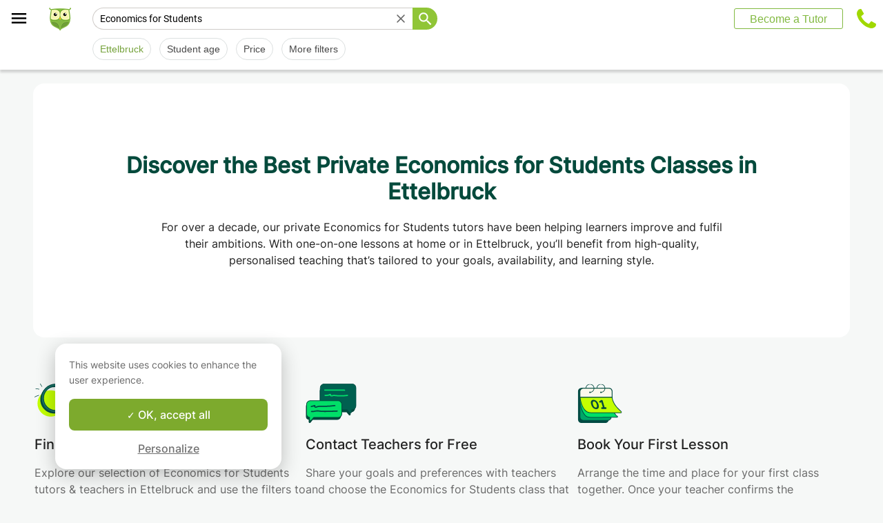

--- FILE ---
content_type: text/html; charset=utf-8
request_url: https://www.apprentus.com/en-lu/economics-for-students-lessons/ettelbruck
body_size: 41247
content:
<!DOCTYPE html>
<html class='' dir='ltr' lang='en'>
<head><meta charset='utf-8'>
<title>Economics for Students lessons in Ettelbruck for home tuition</title>
<meta content='Economics for Students lessons in Ettelbruck. Learn economics for students with our teachers, at home or in studio, whatever your level, beginner or advanced.
Our economics for students teachers will help you to improve.' data-react-helmet name='description' property='og:description'>
<meta content='https://apprentus-staging.twic.pics/logos/1200x630-illustration.png' data-react-helmet name='image' property='og:image'>
<meta content='Economics for Students lessons in Ettelbruck for home tuition' data-react-helmet name='twitter:title' property=''>
<meta content='summary_large_image' data-react-helmet name='twitter:card' property=''>
<meta content='@Apprentus' data-react-helmet name='twitter:creator' property=''>
<meta content='Economics for Students lessons in Ettelbruck. Learn economics for students with our teachers, at home or in studio, whatever your level, beginner or advanced.
Our economics for students teachers will help you to improve.' data-react-helmet name='twitter:description' property=''>
<meta content='https://apprentus-staging.twic.pics/logos/1200x630-illustration.png' data-react-helmet name='twitter:image' property=''>
<meta content='https://www.apprentus.com/en-lu/economics-for-students-lessons/ettelbruck' property='og:url'>
<meta content='website' property='og:type'>
<meta content='970583034343436' property='fb:app_id'>

<meta content='Dk-C2tlLfFlFavE-0-6vmrKNk8qJgVd8Z56ypc68Mgo' name='google-site-verification'>

<meta content='width=device-width, initial-scale=1' name='viewport'>
<meta content='A6FEBD94AE1AA05E180A8C2940E311FC' name='msvalidate.01'>
<meta name="csrf-param" content="authenticity_token" />
<meta name="csrf-token" content="HYk4i0YJDA1h5CLfuoF5pxqmckDCRAhVozna8l5tnycsrZQpTzqzV6Z4KD7LtJRK5tGp9QS7yKHW74e6W3tc_Q" />
<meta content='index, follow' name='robots'>
<!-- Safari on iOS specific theme-color -->
<meta content='#FFFFFF' media='(prefers-color-scheme: light)' name='theme-color'>
<meta content='#FFFFFF' media='(prefers-color-scheme: dark)' name='theme-color'>
<link rel="stylesheet" href="/assets/application-a75da893c52075ed322cc78d113ff1939d370a1a2ffa3e2ef2160f75d96a75ff.css" media="all" />
<link href='/assets/bundles/vendor-66ab353ba90fd6f7f15e.css' rel='stylesheet' type='text/css' />
<link href='/assets/bundles/header-d16c1e4fd5ac2da994c1.css' rel='stylesheet' type='text/css' />
<link href='/assets/bundles/search-efc43357080dc11f12cf.css' rel='stylesheet' type='text/css' />

<link data-react-helmet href='https://www.apprentus.com/en-lu/economics-for-students-lessons/ettelbruck' rel='canonical'>
<link data-react-helmet href='https://www.apprentus.com/en-lu/economics-for-students-lessons/online' rel='next'>
<link data-react-helmet href='https://www.apprentus.com/de/wirtschaftskurs-schule-unterrichte/Ettelbrueck-Luxemburg' hreflang='de' rel='alternate'>
<link data-react-helmet href='https://www.apprentus.com/en-lu/economics-for-students-lessons/ettelbruck' hreflang='en-lu' rel='alternate'>
<link data-react-helmet href='https://www.apprentus.lu/cours-economie-scolaire/ettelbruck' hreflang='fr-lu' rel='alternate'>
<link href='/assets/favicon.png' rel='shortcut icon'>
<link href='/manifest.json' rel='manifest'>
<link href='/opensearch.xml' rel='search' title='Apprentus' type='application/opensearchdescription+xml'>

<script>
  window.onReady = []
  window.initMap = () => {}
</script>
<script type="application/ld+json">
  {"@context":"https://schema.org","@type":"EducationalOrganization","legalName":"Apprentus Ltd.","name":"Apprentus","id":"https://www.apprentus.com/en-lu/#organization","url":"https://www.apprentus.com/","logo":"https://www.apprentus.com/logos/tutoring-Private-Teachers.png","contactPoint":[{"@type":"ContactPoint","telephone":"+32 2 808 90 30","contactType":"customer service"}],"sameAs":["https://www.facebook.com/Apprentus","http://www.twitter.com/apprentus","https://www.linkedin.com/company/apprentus","https://www.youtube.com/user/ApprentusVideos"],"aggregateRating":{"@type":"AggregateRating","ratingValue":"4.9","reviewCount":"42531","bestRating":"5","worstRating":"1"}}
</script>

    <script data-react-helmet="true" type="application/ld+json">{"@context":"http://schema.org","@type":"Product","name":"Economics for Students in Ettelbruck\n","aggregateRating":{"@type":"AggregateRating","ratingValue":4.95,"reviewCount":21},"review":[{"@type":"Review","reviewBody":"Jakub has been diligent in tutoring my daughter IB economics (Higher Level) weekly for the past 2 years. His command of english is perfect. Very knowledgeable and professional, Jakub is a well mannered, patient and accommodating teacher. He trained specifically to teach IB economics which is a real added value, Jakub gave useful tips along the course and was a real support with internal assessments.","author":{"@type":"Person","name":"V."},"datePublished":"2025-05-11T12:43:44-04:00","reviewRating":{"@type":"Rating","ratingValue":5}},{"@type":"Review","reviewBody":"My son has second lesson with Joey. Joey helps my son with his french lesson and it’s going really well. He knows how to work with children and help them to feel at ease.","author":{"@type":"Person","name":"Indri"},"datePublished":"2024-11-07T12:39:49-05:00","reviewRating":{"@type":"Rating","ratingValue":5}},{"@type":"Review","reviewBody":"Gaelle went above and beyond to help my son build a love of programming by making it fun and integrating me in his learning, making it a bonding experience as well :)","author":{"@type":"Person","name":"Roger"},"datePublished":"2022-02-07T03:13:31-05:00","reviewRating":{"@type":"Rating","ratingValue":5}}]}</script><script data-react-helmet="true" type="application/ld+json">{"@context":"https://schema.org","@type":"BreadcrumbList","name":"BreadcrumbList","itemListElement":[{"@type":"ListItem","position":1,"name":"Private lessons","item":"https://www.apprentus.com/en-lu/"},{"@type":"ListItem","position":2,"name":"Economics for Students","item":"https://www.apprentus.com/en-lu/economics-for-students-lessons/luxembourg"},{"@type":"ListItem","position":3,"name":"Economics for Students in Ettelbruck\n","item":"https://www.apprentus.com/en-lu/economics-for-students-lessons/ettelbruck"}]}</script>

<!-- Facebook Pixel Code -->
<script>
  setTimeout(function() {
      !function(f,b,e,v,n,t,s)
      {if(f.fbq)return;n=f.fbq=function(){n.callMethod?
          n.callMethod.apply(n,arguments):n.queue.push(arguments)};
          if(!f._fbq)f._fbq=n;n.push=n;n.loaded=!0;n.version='2.0';
          n.queue=[];t=b.createElement(e);t.async=!0;
          t.src=v;s=b.getElementsByTagName(e)[0];
          s.parentNode.insertBefore(t,s)}(window, document,'script',
          'https://connect.facebook.net/en_US/fbevents.js');
      fbq('init', '291716994895840', { em: "", ln: "", fn: "" });
      fbq('track', 'PageView');
  }, 5000)
</script>
<noscript><img height="1" width="1" style="display:none" src="https://www.facebook.com/tr?id=291716994895840&ev=PageView&noscript=1" alt="facebook"/></noscript>
<!-- End Facebook Pixel Code -->

<!-- Begin Inspectlet Embed Code -->
<script id="inspectletjs">
        window.__insp = window.__insp || [];
        __insp.push(['wid', 802722786]);

        window.setTimeout(function() {

        (function() {

                function ldinsp(){if(typeof window.__inspld != "undefined") return; window.__inspld = 1; var insp = document.createElement('script'); insp.async = true; insp.id = "inspsync"; insp.src = ('https:' == document.location.protocol ? 'https' : 'http') + '://cdn.inspectlet.com/inspectlet.js'; var x = document.getElementsByTagName('script')[0]; x.parentNode.insertBefore(insp, x); };
                setTimeout(ldinsp, 500); document.readyState != "complete" ? (window.attachEvent ? window.attachEvent('onload', ldinsp) : window.addEventListener('load', ldinsp, false)) : ldinsp();
        })();

        }, 5000)
</script>
<!-- End Inspectlet Embed Code -->

<script src="/tarteaucitron.js-1.19.0/tarteaucitron.min.js"></script>

<script type="text/javascript">
  tarteaucitron.init ({
    'privacyUrl': '', /* Privacy policy url */
    'bodyPosition': 'bottom', /* or top to bring it as first element for accessibility */

    'hashtag': '#tarteaucitron', /* Open the panel with this hashtag */
    'cookieName': 'tarteaucitron', /* Cookie name */

    'orientation': 'popup', /* Banner position (top - bottom) */

    'groupServices': true, /* Group services by category */
    'showDetailsOnClick': false, /* Click to expand the description */
    'serviceDefaultState': 'wait', /* Default state (true - wait - false) */

    'showAlertSmall': false, /* Show the small banner on bottom right */
    'cookieslist': false, /* Show the cookie list */

    'closePopup': false, /* Show a close X on the banner */

    'showIcon': false, /* Show cookie icon to manage cookies */
    //"iconSrc": "", /* Optionnal: URL or base64 encoded image */
    'iconPosition': 'BottomLeft', /* BottomRight, BottomLeft, TopRight and TopLeft */

    'adblocker': false, /* Show a Warning if an adblocker is detected */

    'DenyAllCta': false, /* Show the deny all button */
    'AcceptAllCta': true, /* Show the accept all button when highPrivacy on */
    'highPrivacy': true, /* HIGHLY RECOMMANDED Disable auto consent */
    'alwaysNeedConsent': false, /* Ask the consent for "Privacy by design" services */

    'handleBrowserDNTRequest': false, /* If Do Not Track == 1, disallow all */

    'removeCredit': true, /* Remove credit link */
    'moreInfoLink': false, /* Show more info link */

    'useExternalCss': false, /* If false, the tarteaucitron.css file will be loaded */
    'useExternalJs': false, /* If false, the tarteaucitron.js file will be loaded */

    //"cookieDomain": ".my-multisite-domaine.fr", /* Shared cookie for multisite */

    'readmoreLink': '', /* Change the default readmore link */

    'mandatory': true, /* Show a message about mandatory cookies */
    'mandatoryCta': true, /* Show the disabled accept button when mandatory on */

    //"customCloserId": "", /* Optional a11y: Custom element ID used to open the panel */

    'googleConsentMode': true, /* Enable Google Consent Mode v2 for Google ads and GA4 */

    'partnersList': false /* Show the number of partners on the popup/middle banner */
  })

  tarteaucitron.user.googleadsId = 'AW-9140613693';
  (tarteaucitron.job = tarteaucitron.job || []).push('googleads');

  tarteaucitron.user.facebookpixelId = '291716994895840'; tarteaucitron.user.facebookpixelMore = function () { /* add here your optionnal facebook pixel function */ };
  (tarteaucitron.job = tarteaucitron.job || []).push('facebookpixel');
</script>

  <script>
    tarteaucitron.user.googletagmanagerId = 'GTM-PNH5F85';
    (tarteaucitron.job = tarteaucitron.job || []).push('googletagmanager');

    // Pushing gcmanalyticsstorage to the tarteaucitron job array to control consent for Google Analytics cookies
    (tarteaucitron.job = tarteaucitron.job || []).push('gcmanalyticsstorage');
  </script>

</head>
<script>
    var Tawk_API=Tawk_API||{}, Tawk_LoadStart=new Date();
    window.setTimeout(function() {
        var s1=document.createElement("script"),s0=document.getElementsByTagName("script")[0];
        s1.async=true;
        s1.src= 'https://embed.tawk.to/61c096e580b2296cfdd29ff4/1fnc5qpf6';
        s1.charset='UTF-8';
        s1.setAttribute('crossorigin','*');
        s0.parentNode.insertBefore(s1,s0);
    }, 30000)
</script>

<body class='responsive layout-application locale-en' data-action='index' data-beta-mode='false' data-controller='Search' data-currency='EUR' data-default-country='lu' data-env='production' data-full-layout='true' data-is-admin='false' data-is-translator='false' data-language-url='en-lu' data-locale='en' data-root-path='/en-lu/' data-root-url='https://www.apprentus.com/en-lu/' data-user='0' remote-ip='3.128.200.149'>
<noscript>
<iframe height='0' src='https://www.googletagmanager.com/ns.html?id=GTM-PNH5F85' style='display:none;visibility:hidden' width='0'></iframe>
</noscript>
<input id='data-controller' type='hidden' value='Search'>
<input id='data-action' type='hidden' value='index'>
<input id='data-locale' type='hidden' value='en'>

<div id='wrap'>
<div class='hide-on-booking' style='display: block'>

</div>
<div id='above-header'></div>
  <script type="application/json" id="js-react-on-rails-context">{"railsEnv":"production","inMailer":false,"i18nLocale":"en","i18nDefaultLocale":"en","rorVersion":"11.3.1","rorPro":false,"href":"https://www.apprentus.com/en-lu/economics-for-students-lessons/ettelbruck","location":"/en-lu/economics-for-students-lessons/ettelbruck","scheme":"https","host":"www.apprentus.com","port":null,"pathname":"/en-lu/economics-for-students-lessons/ettelbruck","search":null,"httpAcceptLanguage":null,"scene":"search","hasAvatar":null,"isTeacher":null,"currentUserId":null,"currentUserName":null,"currentUserEmail":null,"languageUrl":"en-lu","sessionCountry":"lu","dpr":null,"loadCounter":1,"featureFlags":{},"eventDialog":{},"headerProps":{"isLoggedIn":false,"categorySuggestions":[{"value":357,"name":"Guitar","slug":"guitar-lessons","is_tag":false},{"value":723,"name":"English","slug":"english-lessons","is_tag":false},{"value":712,"name":"Dutch","slug":"dutch-lessons","is_tag":false},{"value":722,"name":"French","slug":"french-lessons","is_tag":false},{"value":391,"name":"Math","slug":"math-lessons","is_tag":false},{"value":547,"name":"Drums","slug":"drums-lessons","is_tag":false},{"value":168,"name":"Music Theory","slug":"music-theory-lessons","is_tag":false},{"value":433,"name":"Physics","slug":"physics-lessons","is_tag":false},{"value":644,"name":"Tutoring","slug":"tutoring-lessons-1","is_tag":false}],"showSearchbox":false,"isSearchPage":true,"isInboxThreadPage":false,"favouritesCount":0,"unreadMessageCount":0,"coursesCount":0,"profileMenuItems":null,"avatar":"https://www.apprentus.com/assets/design/default_avatar.png","teachPath":"/en-lu/courses/new","rootPath":"/en-lu","inboxPath":"/en-lu/inbox","favouritesPath":"/en-lu/favourites","loginPath":"/en-lu/login?main_login=true","isHomePage":false,"profilePath":"/en-lu/profile","firstName":null,"signupPath":"/en-lu/signup?main_signup=true","countryMenuInformation":{"country":"LU","countryName":"Luxembourg","language":44,"currency":"EUR"},"countryMenuOptions":{"countries":[{"value":"LU","label":"Luxembourg","currency_code":"EUR","order":1}],"languages":[{"value":55,"label":"Deutsch","shortcode":"de"},{"value":44,"label":"English","shortcode":"en"},{"value":152,"label":"Español","shortcode":"es"},{"value":51,"label":"Français","shortcode":"fr"},{"value":42,"label":"Nederlands","shortcode":"nl"},{"value":8,"label":"العربية","shortcode":"ar"}],"currencies":["AED","ARS","AUD","BHD","BRL","CAD","CHF","CNY","COP","CZK","DKK","DZD","EGP","EUR","GBP","HKD","HUF","IDR","ILS","INR","JOD","JPY","KRW","KWD","MAD","MXN","MYR","NOK","NZD","PHP","PLN","QAR","RUB","SAR","SEK","SGD","THB","TND","TRY","TWD","UAH","USD","VND","XOF","XPF","ZAR"],"mapping":{"default":["en","fr","nl","es","ar","de"],"fr":["fr","en"],"be":["fr","nl","en"],"ch":["en","fr","de"],"cn":["en","fr"],"gb":["en","fr"],"ie":["en"],"us":["en"],"nl":["nl","en"],"ee":["en"],"ca":["en","fr"],"lu":["en","fr"],"es":["es","en","fr"],"de":["de","en"],"at":["de","en"],"eg":["ar"],"sa":["ar"],"ae":["ar"],"qa":["ar"],"mx":["es"]}},"mainMenuItems":[{"name":"home","title":"Home","link":"/en-lu"},{"name":"help","title":"How can we help?","link":"/en-lu/help/take_private_lessons"},{"name":"become_tutor","title":"Become a Tutor","link":"/en-lu/courses/new"}],"isRecruitmentPage":false},"footerProps":{"showPress":false,"pages":[[{"link":"https://www.apprentus.com/en-lu/t/private-lessons-in-luxembourg/how-to-find-a-private-teacher","title":"How Apprentus Works"},{"link":"https://www.apprentus.com/en-lu/looking-for-a-teacher","title":"Request a teacher"},{"link":"https://www.apprentus.com/en-lu/help/take_private_lessons","title":"Help"},{"link":"https://www.apprentus.com/en-lu/press","title":"Press"}],[{"link":"https://www.apprentus.com/en-lu/about","title":"About Us"},{"link":"https://www.apprentus.com/en-lu/how-to-become-a-tutor-teacher","title":"Tutor Teacher Jobs"},{"link":"https://www.apprentus.com/en-lu/terms","title":"Terms \u0026 Privacy"},{"link":"https://www.apprentus.com/en-lu/gift-card-music-languages-lessons","title":"Gift Cards"}]],"aboutApprentus":"Apprentus is the best way to \u003cstrong\u003efind high-quality teachers\u003c/strong\u003e in hundreds of different subjects. From math tutoring to yoga, our mission is to provide thousands of searchable and bookable classes.","socialMediaIcons":[[{"name":"Facebook","icon":"facebook","link":"https://www.facebook.com/Apprentus","icon_url":"/assets/design/facebook-squared.png"},{"name":"Instagram","icon":"instagram","link":"https://www.instagram.com/apprentus.en","icon_url":"/assets/design/flatten-instagram.png"}],[{"name":"X","icon":"twitterX","link":"https://twitter.com/apprentus","icon_url":"/assets/design/flatten-twitter-squared.png"},{"name":"YouTube","icon":"youtube","link":"https://www.youtube.com/user/apprentusvideos","icon_url":"/assets/design/flatten-youtube.png"}]],"reviews":{"domain":"www.apprentus.com","totalReviews":"42531","stars":"4.9","reviewsPageUrl":"/en-lu/apprentus-reviews"},"inviteFriends":{"invite_path":"/en-lu/invite","img_url":"/assets/owl/happy.png","img_url_retina":"/assets/owl/happy@2x.png","invite_bonus_sum":"50€"},"subscribeUrl":"/en-lu/mails/subscribe","allCountries":[{"url":"https://www.apprentus.fr/","title":"Cours particuliers et professeurs à domicile en France","country":"fr","text":"Cours particuliers en France"},{"url":"https://www.apprentus.com/en-fr/","title":"Private teacher to learn language, music or school tutoring at home in France","country":"fr","text":"Private lessons in France"},{"url":"https://www.apprentus.be/","title":"Cours particuliers et professeurs à domicile en Belgique","country":"be","text":"Cours particuliers en Belgique"},{"url":"https://www.apprentus.com/nl-be/","title":"Privé leraar om talen te leren, muziek of bijles aan huis in België","country":"be","text":"Privélessen in België"},{"url":"https://www.apprentus.com/en-be/","title":"Private teacher to learn language, music or school tutoring at home in Belgium","country":"be","text":"Private lessons in Belgium"},{"url":"https://www.apprentus.com/en-ch/","title":"Private teacher to learn language, music or school tutoring at home in Switzerland","country":"ch","text":"Private lessons in Switzerland"},{"url":"https://www.apprentus.ch/","title":"Cours particuliers et professeurs à domicile en Suisse","country":"ch","text":"Cours particuliers en Suisse"},{"url":"https://www.apprentus.com/de-ch/","title":"Nachhilfe und Nachhilfelehrer zu Hause in der Schweiz","country":"ch","text":"Nachhilfe in der Schweiz"},{"url":"https://www.apprentus.com/en-cn/","title":"Private teacher to learn language, music or school tutoring at home in China","country":"cn","text":"Private lessons in China"},{"url":"https://www.apprentus.com/fr-cn/","title":"Cours particuliers et professeurs à domicile en Chine","country":"cn","text":"Cours particuliers en Chine"},{"url":"https://www.apprentus.co.uk/","title":"Private teacher to learn language, music or school tutoring at home in The United Kingdom","country":"gb","text":"Private lessons in The United Kingdom"},{"url":"https://www.apprentus.co.uk/fr/","title":"Cours particuliers et professeurs à domicile ","country":"gb","text":"Cours particuliers "},{"url":"https://www.apprentus.com/en-ie/","title":"Private teacher to learn language, music or school tutoring at home in Ireland","country":"ie","text":"Private lessons in Ireland"},{"url":"https://www.apprentus.com/en-us/","title":"Private teacher to learn language, music or school tutoring at home in The USA","country":"us","text":"Private lessons in The USA"},{"url":"https://www.apprentus.nl/","title":"Privé leraar om talen te leren, muziek of bijles aan huis in Nederland","country":"nl","text":"Privélessen in Nederland"},{"url":"https://www.apprentus.com/en-nl/","title":"Private teacher to learn language, music or school tutoring at home in The Netherlands","country":"nl","text":"Private lessons in The Netherlands"},{"url":"https://www.apprentus.com/en-ee/","title":"Private teacher to learn language, music or school tutoring at home in Estonia","country":"ee","text":"Private lessons in Estonia"},{"url":"https://www.apprentus.ca/","title":"Private teacher to learn language, music or school tutoring at home in Canada","country":"ca","text":"Private lessons in Canada"},{"url":"https://www.apprentus.com/fr-ca/","title":"Cours particuliers et professeurs à domicile au Canada","country":"ca","text":"Cours particuliers au Canada"},{"url":"https://www.apprentus.lu/","title":"Cours particuliers et professeurs à domicile au Luxembourg","country":"lu","text":"Cours particuliers au Luxembourg"},{"url":"https://www.apprentus.es/","title":"Clases particulares y profesores a domicilio en España","country":"es","text":"Clases particulares en España"},{"url":"https://www.apprentus.com/en-es/","title":"Private teacher to learn language, music or school tutoring at home in Spain","country":"es","text":"Private lessons in Spain"},{"url":"https://www.apprentus.com/fr-es/","title":"Cours particuliers et professeurs à domicile ","country":"es","text":"Cours particuliers "},{"url":"https://www.apprentus.com/de-de/","title":"Nachhilfe und Nachhilfelehrer zu Hause in Deutschland","country":"de","text":"Nachhilfe in Deutschland"},{"url":"https://www.apprentus.com/en-de/","title":"Private teacher to learn language, music or school tutoring at home in Germany","country":"de","text":"Private lessons in Germany"},{"url":"https://www.apprentus.at/","title":"Nachhilfe und Nachhilfelehrer zu Hause in Österreich","country":"at","text":"Nachhilfe in Österreich"},{"url":"https://www.apprentus.com/en-at/","title":"Private teacher to learn language, music or school tutoring at home in Austria","country":"at","text":"Private lessons in Austria"},{"url":"https://www.apprentus.com/ar-eg/","title":"مدرس خاص لتعلم اللغة أو الموسيقى أو المساعدة على الواجبات المدرسية في المنزل في في مصر","country":"eg","text":"دروس خصوصية في مصر"},{"url":"https://www.apprentus.com/ar-sa/","title":"مدرس خاص لتعلم اللغة أو الموسيقى أو المساعدة على الواجبات المدرسية في المنزل في في السعودية","country":"sa","text":"دروس خصوصية في السعودية"},{"url":"https://www.apprentus.com/ar-ae/","title":"مدرس خاص لتعلم اللغة أو الموسيقى أو المساعدة على الواجبات المدرسية في المنزل في في الإمارات","country":"ae","text":"دروس خصوصية في الإمارات"},{"url":"https://www.apprentus.com/ar-qa/","title":"مدرس خاص لتعلم اللغة أو الموسيقى أو المساعدة على الواجبات المدرسية في المنزل في في قطر","country":"qa","text":"دروس خصوصية في قطر"},{"url":"https://www.apprentus.mx/","title":"Clases particulares y profesores a domicilio en Mexico","country":"mx","text":"Clases particulares en Mexico"}],"onlineCategories":[],"allCities":[{"title":"A","url":"/en-lu/cities/a"},{"title":"B","url":"/en-lu/cities/b"},{"title":"C","url":"/en-lu/cities/c"},{"title":"D","url":"/en-lu/cities/d"},{"title":"E","url":"/en-lu/cities/e"},{"title":"F","url":"/en-lu/cities/f"},{"title":"G","url":"/en-lu/cities/g"},{"title":"H","url":"/en-lu/cities/h"},{"title":"I","url":"/en-lu/cities/i"},{"title":"J","url":"/en-lu/cities/j"},{"title":"K","url":"/en-lu/cities/k"},{"title":"L","url":"/en-lu/cities/l"},{"title":"M","url":"/en-lu/cities/m"},{"title":"N","url":"/en-lu/cities/n"},{"title":"O","url":"/en-lu/cities/o"},{"title":"P","url":"/en-lu/cities/p"},{"title":"Q","url":"/en-lu/cities/q"},{"title":"R","url":"/en-lu/cities/r"},{"title":"S","url":"/en-lu/cities/s"},{"title":"T","url":"/en-lu/cities/t"},{"title":"U","url":"/en-lu/cities/u"},{"title":"V","url":"/en-lu/cities/v"},{"title":"W","url":"/en-lu/cities/w"},{"title":"X","url":"/en-lu/cities/x"},{"title":"Y","url":"/en-lu/cities/y"},{"title":"Z","url":"/en-lu/cities/z"}],"isLoggedIn":false},"startFullscreen":false,"plainLayout":false,"contentClassName":"body container clearfix nopadding","hootPhoneNumber":{"default_code":"","country_code":"+44","national":"020 3893 2893","international":"+442038932893"},"timezoneNames":[{"value":"Etc/GMT+12","utc_offset":-43200,"label":"(GMT -12:00) GMT+12","country":"GMT+12"},{"value":"Pacific/Niue","utc_offset":-39600,"label":"(GMT -11:00) Niue","country":"Niue"},{"value":"Pacific/Pago_Pago","utc_offset":-39600,"label":"(GMT -11:00) Pago Pago","country":"Pago Pago"},{"value":"Pacific/Samoa","utc_offset":-39600,"label":"(GMT -11:00) Samoa","country":"Samoa"},{"value":"Etc/GMT+11","utc_offset":-39600,"label":"(GMT -11:00) GMT+11","country":"GMT+11"},{"value":"Pacific/Midway","utc_offset":-39600,"label":"(GMT -11:00) Midway","country":"Midway"},{"value":"Pacific/Niue","utc_offset":-39600,"label":"(GMT -11:00) Niue","country":"Niue"},{"value":"Pacific/Pago_Pago","utc_offset":-39600,"label":"(GMT -11:00) Pago Pago","country":"Pago Pago"},{"value":"Pacific/Samoa","utc_offset":-39600,"label":"(GMT -11:00) Samoa","country":"Samoa"},{"value":"US/Samoa","utc_offset":-39600,"label":"(GMT -11:00) Samoa","country":"Samoa"},{"value":"America/Adak","utc_offset":-36000,"label":"(GMT -10:00) Adak","country":"Adak"},{"value":"America/Atka","utc_offset":-36000,"label":"(GMT -10:00) Atka","country":"Atka"},{"value":"Pacific/Honolulu","utc_offset":-36000,"label":"(GMT -10:00) Honolulu","country":"Honolulu"},{"value":"Pacific/Tahiti","utc_offset":-36000,"label":"(GMT -10:00) Tahiti","country":"Tahiti"},{"value":"US/Aleutian","utc_offset":-36000,"label":"(GMT -10:00) Aleutian","country":"Aleutian"},{"value":"America/Adak","utc_offset":-36000,"label":"(GMT -10:00) Adak","country":"Adak"},{"value":"America/Atka","utc_offset":-36000,"label":"(GMT -10:00) Atka","country":"Atka"},{"value":"Etc/GMT+10","utc_offset":-36000,"label":"(GMT -10:00) GMT+10","country":"GMT+10"},{"value":"HST","utc_offset":-36000,"label":"(GMT -10:00) HST","country":"HST"},{"value":"Pacific/Honolulu","utc_offset":-36000,"label":"(GMT -10:00) Honolulu","country":"Honolulu"},{"value":"Pacific/Johnston","utc_offset":-36000,"label":"(GMT -10:00) Johnston","country":"Johnston"},{"value":"Pacific/Rarotonga","utc_offset":-36000,"label":"(GMT -10:00) Rarotonga","country":"Rarotonga"},{"value":"Pacific/Tahiti","utc_offset":-36000,"label":"(GMT -10:00) Tahiti","country":"Tahiti"},{"value":"US/Aleutian","utc_offset":-36000,"label":"(GMT -10:00) Aleutian","country":"Aleutian"},{"value":"US/Hawaii","utc_offset":-36000,"label":"(GMT -10:00) Hawaii","country":"Hawaii"},{"value":"Pacific/Marquesas","utc_offset":-34200,"label":"(GMT -09:30) Marquesas","country":"Marquesas"},{"value":"America/Anchorage","utc_offset":-32400,"label":"(GMT -09:00) Anchorage","country":"Anchorage"},{"value":"America/Juneau","utc_offset":-32400,"label":"(GMT -09:00) Juneau","country":"Juneau"},{"value":"America/Metlakatla","utc_offset":-32400,"label":"(GMT -09:00) Metlakatla","country":"Metlakatla"},{"value":"America/Nome","utc_offset":-32400,"label":"(GMT -09:00) Nome","country":"Nome"},{"value":"America/Sitka","utc_offset":-32400,"label":"(GMT -09:00) Sitka","country":"Sitka"},{"value":"America/Yakutat","utc_offset":-32400,"label":"(GMT -09:00) Yakutat","country":"Yakutat"},{"value":"US/Alaska","utc_offset":-32400,"label":"(GMT -09:00) Alaska","country":"Alaska"},{"value":"America/Anchorage","utc_offset":-32400,"label":"(GMT -09:00) Anchorage","country":"Anchorage"},{"value":"America/Juneau","utc_offset":-32400,"label":"(GMT -09:00) Juneau","country":"Juneau"},{"value":"America/Metlakatla","utc_offset":-32400,"label":"(GMT -09:00) Metlakatla","country":"Metlakatla"},{"value":"America/Nome","utc_offset":-32400,"label":"(GMT -09:00) Nome","country":"Nome"},{"value":"America/Sitka","utc_offset":-32400,"label":"(GMT -09:00) Sitka","country":"Sitka"},{"value":"America/Yakutat","utc_offset":-32400,"label":"(GMT -09:00) Yakutat","country":"Yakutat"},{"value":"Etc/GMT+9","utc_offset":-32400,"label":"(GMT -09:00) GMT+9","country":"GMT+9"},{"value":"Pacific/Gambier","utc_offset":-32400,"label":"(GMT -09:00) Gambier","country":"Gambier"},{"value":"US/Alaska","utc_offset":-32400,"label":"(GMT -09:00) Alaska","country":"Alaska"},{"value":"America/Ensenada","utc_offset":-28800,"label":"(GMT -08:00) Ensenada","country":"Ensenada"},{"value":"America/Los_Angeles","utc_offset":-28800,"label":"(GMT -08:00) Los Angeles","country":"Los Angeles"},{"value":"America/Santa_Isabel","utc_offset":-28800,"label":"(GMT -08:00) Santa Isabel","country":"Santa Isabel"},{"value":"America/Tijuana","utc_offset":-28800,"label":"(GMT -08:00) Tijuana","country":"Tijuana"},{"value":"America/Vancouver","utc_offset":-28800,"label":"(GMT -08:00) Vancouver","country":"Vancouver"},{"value":"Canada/Pacific","utc_offset":-28800,"label":"(GMT -08:00) Pacific","country":"Pacific"},{"value":"Pacific/Pitcairn","utc_offset":-28800,"label":"(GMT -08:00) Pitcairn","country":"Pitcairn"},{"value":"America/Ensenada","utc_offset":-28800,"label":"(GMT -08:00) Ensenada","country":"Ensenada"},{"value":"America/Los_Angeles","utc_offset":-28800,"label":"(GMT -08:00) Los Angeles","country":"Los Angeles"},{"value":"America/Santa_Isabel","utc_offset":-28800,"label":"(GMT -08:00) Santa Isabel","country":"Santa Isabel"},{"value":"America/Tijuana","utc_offset":-28800,"label":"(GMT -08:00) Tijuana","country":"Tijuana"},{"value":"America/Vancouver","utc_offset":-28800,"label":"(GMT -08:00) Vancouver","country":"Vancouver"},{"value":"Canada/Pacific","utc_offset":-28800,"label":"(GMT -08:00) Pacific","country":"Pacific"},{"value":"Etc/GMT+8","utc_offset":-28800,"label":"(GMT -08:00) GMT+8","country":"GMT+8"},{"value":"Mexico/BajaNorte","utc_offset":-28800,"label":"(GMT -08:00) BajaNorte","country":"BajaNorte"},{"value":"PST8PDT","utc_offset":-28800,"label":"(GMT -08:00) PST8PDT","country":"PST8PDT"},{"value":"Pacific/Pitcairn","utc_offset":-28800,"label":"(GMT -08:00) Pitcairn","country":"Pitcairn"},{"value":"US/Pacific","utc_offset":-28800,"label":"(GMT -08:00) Pacific","country":"Pacific"},{"value":"America/Boise","utc_offset":-25200,"label":"(GMT -07:00) Boise","country":"Boise"},{"value":"America/Cambridge_Bay","utc_offset":-25200,"label":"(GMT -07:00) Cambridge Bay","country":"Cambridge Bay"},{"value":"America/Creston","utc_offset":-25200,"label":"(GMT -07:00) Creston","country":"Creston"},{"value":"America/Dawson","utc_offset":-25200,"label":"(GMT -07:00) Dawson","country":"Dawson"},{"value":"America/Inuvik","utc_offset":-25200,"label":"(GMT -07:00) Inuvik","country":"Inuvik"},{"value":"America/Dawson_Creek","utc_offset":-25200,"label":"(GMT -07:00) Dawson Creek","country":"Dawson Creek"},{"value":"America/Denver","utc_offset":-25200,"label":"(GMT -07:00) Denver","country":"Denver"},{"value":"America/Edmonton","utc_offset":-25200,"label":"(GMT -07:00) Edmonton","country":"Edmonton"},{"value":"America/Fort_Nelson","utc_offset":-25200,"label":"(GMT -07:00) Fort Nelson","country":"Fort Nelson"},{"value":"America/Hermosillo","utc_offset":-25200,"label":"(GMT -07:00) Hermosillo","country":"Hermosillo"},{"value":"America/Mazatlan","utc_offset":-25200,"label":"(GMT -07:00) Mazatlan","country":"Mazatlan"},{"value":"America/Phoenix","utc_offset":-25200,"label":"(GMT -07:00) Phoenix","country":"Phoenix"},{"value":"America/Shiprock","utc_offset":-25200,"label":"(GMT -07:00) Shiprock","country":"Shiprock"},{"value":"America/Whitehorse","utc_offset":-25200,"label":"(GMT -07:00) Whitehorse","country":"Whitehorse"},{"value":"America/Yellowknife","utc_offset":-25200,"label":"(GMT -07:00) Yellowknife","country":"Yellowknife"},{"value":"Canada/Mountain","utc_offset":-25200,"label":"(GMT -07:00) Mountain","country":"Mountain"},{"value":"Canada/Yukon","utc_offset":-25200,"label":"(GMT -07:00) Yukon","country":"Yukon"},{"value":"MST","utc_offset":-25200,"label":"(GMT -07:00) MST","country":"MST"},{"value":"US/Arizona","utc_offset":-25200,"label":"(GMT -07:00) Arizona","country":"Arizona"},{"value":"America/Boise","utc_offset":-25200,"label":"(GMT -07:00) Boise","country":"Boise"},{"value":"America/Cambridge_Bay","utc_offset":-25200,"label":"(GMT -07:00) Cambridge Bay","country":"Cambridge Bay"},{"value":"America/Creston","utc_offset":-25200,"label":"(GMT -07:00) Creston","country":"Creston"},{"value":"America/Dawson","utc_offset":-25200,"label":"(GMT -07:00) Dawson","country":"Dawson"},{"value":"America/Dawson_Creek","utc_offset":-25200,"label":"(GMT -07:00) Dawson Creek","country":"Dawson Creek"},{"value":"America/Denver","utc_offset":-25200,"label":"(GMT -07:00) Denver","country":"Denver"},{"value":"America/Edmonton","utc_offset":-25200,"label":"(GMT -07:00) Edmonton","country":"Edmonton"},{"value":"America/Fort_Nelson","utc_offset":-25200,"label":"(GMT -07:00) Fort Nelson","country":"Fort Nelson"},{"value":"America/Hermosillo","utc_offset":-25200,"label":"(GMT -07:00) Hermosillo","country":"Hermosillo"},{"value":"America/Inuvik","utc_offset":-25200,"label":"(GMT -07:00) Inuvik","country":"Inuvik"},{"value":"America/Mazatlan","utc_offset":-25200,"label":"(GMT -07:00) Mazatlan","country":"Mazatlan"},{"value":"America/Phoenix","utc_offset":-25200,"label":"(GMT -07:00) Phoenix","country":"Phoenix"},{"value":"America/Shiprock","utc_offset":-25200,"label":"(GMT -07:00) Shiprock","country":"Shiprock"},{"value":"America/Whitehorse","utc_offset":-25200,"label":"(GMT -07:00) Whitehorse","country":"Whitehorse"},{"value":"America/Yellowknife","utc_offset":-25200,"label":"(GMT -07:00) Yellowknife","country":"Yellowknife"},{"value":"Canada/Mountain","utc_offset":-25200,"label":"(GMT -07:00) Mountain","country":"Mountain"},{"value":"Canada/Yukon","utc_offset":-25200,"label":"(GMT -07:00) Yukon","country":"Yukon"},{"value":"Etc/GMT+7","utc_offset":-25200,"label":"(GMT -07:00) GMT+7","country":"GMT+7"},{"value":"MST","utc_offset":-25200,"label":"(GMT -07:00) MST","country":"MST"},{"value":"MST7MDT","utc_offset":-25200,"label":"(GMT -07:00) MST7MDT","country":"MST7MDT"},{"value":"Mexico/BajaSur","utc_offset":-25200,"label":"(GMT -07:00) BajaSur","country":"BajaSur"},{"value":"Navajo","utc_offset":-25200,"label":"(GMT -07:00) Navajo","country":"Navajo"},{"value":"US/Arizona","utc_offset":-25200,"label":"(GMT -07:00) Arizona","country":"Arizona"},{"value":"US/Mountain","utc_offset":-25200,"label":"(GMT -07:00) Mountain","country":"Mountain"},{"value":"America/Belize","utc_offset":-21600,"label":"(GMT -06:00) Belize","country":"Belize"},{"value":"America/Chicago","utc_offset":-21600,"label":"(GMT -06:00) Chicago","country":"Chicago"},{"value":"America/Chihuahua","utc_offset":-21600,"label":"(GMT -06:00) Chihuahua","country":"Chihuahua"},{"value":"America/Costa_Rica","utc_offset":-21600,"label":"(GMT -06:00) Costa Rica","country":"Costa Rica"},{"value":"America/Bahia_Banderas","utc_offset":-21600,"label":"(GMT -06:00) Bahía de Banderas","country":"Bahía de Banderas"},{"value":"America/El_Salvador","utc_offset":-21600,"label":"(GMT -06:00) El Salvador","country":"El Salvador"},{"value":"America/Guatemala","utc_offset":-21600,"label":"(GMT -06:00) Guatemala","country":"Guatemala"},{"value":"America/Indiana/Tell_City","utc_offset":-21600,"label":"(GMT -06:00) Tell City IN","country":"Tell City IN"},{"value":"America/Knox_IN","utc_offset":-21600,"label":"(GMT -06:00) Knox IN","country":"Knox IN"},{"value":"America/Managua","utc_offset":-21600,"label":"(GMT -06:00) Managua","country":"Managua"},{"value":"America/Matamoros","utc_offset":-21600,"label":"(GMT -06:00) Matamoros","country":"Matamoros"},{"value":"America/Menominee","utc_offset":-21600,"label":"(GMT -06:00) Menominee","country":"Menominee"},{"value":"America/Merida","utc_offset":-21600,"label":"(GMT -06:00) Merida","country":"Merida"},{"value":"America/Mexico_City","utc_offset":-21600,"label":"(GMT -06:00) Mexico City","country":"Mexico City"},{"value":"America/Monterrey","utc_offset":-21600,"label":"(GMT -06:00) Monterrey","country":"Monterrey"},{"value":"America/Ojinaga","utc_offset":-21600,"label":"(GMT -06:00) Ojinaga","country":"Ojinaga"},{"value":"America/Rainy_River","utc_offset":-21600,"label":"(GMT -06:00) Rainy River","country":"Rainy River"},{"value":"America/Rankin_Inlet","utc_offset":-21600,"label":"(GMT -06:00) Rankin Inlet","country":"Rankin Inlet"},{"value":"America/Regina","utc_offset":-21600,"label":"(GMT -06:00) Regina","country":"Regina"},{"value":"America/Resolute","utc_offset":-21600,"label":"(GMT -06:00) Resolute","country":"Resolute"},{"value":"America/Swift_Current","utc_offset":-21600,"label":"(GMT -06:00) Swift Current","country":"Swift Current"},{"value":"America/Tegucigalpa","utc_offset":-21600,"label":"(GMT -06:00) Tegucigalpa","country":"Tegucigalpa"},{"value":"America/Winnipeg","utc_offset":-21600,"label":"(GMT -06:00) Winnipeg","country":"Winnipeg"},{"value":"Canada/Central","utc_offset":-21600,"label":"(GMT -06:00) Central","country":"Central"},{"value":"Canada/Saskatchewan","utc_offset":-21600,"label":"(GMT -06:00) Saskatchewan","country":"Saskatchewan"},{"value":"America/North_Dakota/New_Salem","utc_offset":-21600,"label":"(GMT -06:00) New Salem ND","country":"New Salem ND"},{"value":"America/Bahia_Banderas","utc_offset":-21600,"label":"(GMT -06:00) Bahia Banderas","country":"Bahia Banderas"},{"value":"America/Belize","utc_offset":-21600,"label":"(GMT -06:00) Belize","country":"Belize"},{"value":"America/Chicago","utc_offset":-21600,"label":"(GMT -06:00) Chicago","country":"Chicago"},{"value":"America/Chihuahua","utc_offset":-21600,"label":"(GMT -06:00) Chihuahua","country":"Chihuahua"},{"value":"America/Costa_Rica","utc_offset":-21600,"label":"(GMT -06:00) Costa Rica","country":"Costa Rica"},{"value":"America/El_Salvador","utc_offset":-21600,"label":"(GMT -06:00) El Salvador","country":"El Salvador"},{"value":"America/Guatemala","utc_offset":-21600,"label":"(GMT -06:00) Guatemala","country":"Guatemala"},{"value":"America/Indiana/Knox","utc_offset":-21600,"label":"(GMT -06:00) Indiana Knox","country":"Indiana Knox"},{"value":"America/Indiana/Tell_City","utc_offset":-21600,"label":"(GMT -06:00) Indiana Tell City","country":"Indiana Tell City"},{"value":"America/Knox_IN","utc_offset":-21600,"label":"(GMT -06:00) Knox IN","country":"Knox IN"},{"value":"America/Managua","utc_offset":-21600,"label":"(GMT -06:00) Managua","country":"Managua"},{"value":"America/Matamoros","utc_offset":-21600,"label":"(GMT -06:00) Matamoros","country":"Matamoros"},{"value":"America/Menominee","utc_offset":-21600,"label":"(GMT -06:00) Menominee","country":"Menominee"},{"value":"America/Merida","utc_offset":-21600,"label":"(GMT -06:00) Merida","country":"Merida"},{"value":"America/Mexico_City","utc_offset":-21600,"label":"(GMT -06:00) Mexico City","country":"Mexico City"},{"value":"America/Monterrey","utc_offset":-21600,"label":"(GMT -06:00) Monterrey","country":"Monterrey"},{"value":"America/North_Dakota/Beulah","utc_offset":-21600,"label":"(GMT -06:00) North Dakota Beulah","country":"North Dakota Beulah"},{"value":"America/North_Dakota/Center","utc_offset":-21600,"label":"(GMT -06:00) North Dakota Center","country":"North Dakota Center"},{"value":"America/North_Dakota/New_Salem","utc_offset":-21600,"label":"(GMT -06:00) North Dakota New Salem","country":"North Dakota New Salem"},{"value":"America/Ojinaga","utc_offset":-21600,"label":"(GMT -06:00) Ojinaga","country":"Ojinaga"},{"value":"America/Rainy_River","utc_offset":-21600,"label":"(GMT -06:00) Rainy River","country":"Rainy River"},{"value":"America/Rankin_Inlet","utc_offset":-21600,"label":"(GMT -06:00) Rankin Inlet","country":"Rankin Inlet"},{"value":"America/Regina","utc_offset":-21600,"label":"(GMT -06:00) Regina","country":"Regina"},{"value":"America/Resolute","utc_offset":-21600,"label":"(GMT -06:00) Resolute","country":"Resolute"},{"value":"America/Swift_Current","utc_offset":-21600,"label":"(GMT -06:00) Swift Current","country":"Swift Current"},{"value":"America/Tegucigalpa","utc_offset":-21600,"label":"(GMT -06:00) Tegucigalpa","country":"Tegucigalpa"},{"value":"America/Winnipeg","utc_offset":-21600,"label":"(GMT -06:00) Winnipeg","country":"Winnipeg"},{"value":"CST6CDT","utc_offset":-21600,"label":"(GMT -06:00) CST6CDT","country":"CST6CDT"},{"value":"Canada/Central","utc_offset":-21600,"label":"(GMT -06:00) Central","country":"Central"},{"value":"Canada/Saskatchewan","utc_offset":-21600,"label":"(GMT -06:00) Saskatchewan","country":"Saskatchewan"},{"value":"Etc/GMT+6","utc_offset":-21600,"label":"(GMT -06:00) GMT+6","country":"GMT+6"},{"value":"Mexico/General","utc_offset":-21600,"label":"(GMT -06:00) General","country":"General"},{"value":"Pacific/Galapagos","utc_offset":-21600,"label":"(GMT -06:00) Galapagos","country":"Galapagos"},{"value":"US/Central","utc_offset":-21600,"label":"(GMT -06:00) Central","country":"Central"},{"value":"US/Indiana-Starke","utc_offset":-21600,"label":"(GMT -06:00) Indiana Starke","country":"Indiana Starke"},{"value":"America/Atikokan","utc_offset":-18000,"label":"(GMT -05:00) Atikokan","country":"Atikokan"},{"value":"America/Bogota","utc_offset":-18000,"label":"(GMT -05:00) Bogota","country":"Bogota"},{"value":"America/Cancun","utc_offset":-18000,"label":"(GMT -05:00) Cancun","country":"Cancun"},{"value":"America/Cayman","utc_offset":-18000,"label":"(GMT -05:00) Cayman","country":"Cayman"},{"value":"America/Coral_Harbour","utc_offset":-18000,"label":"(GMT -05:00) Coral Harbour","country":"Coral Harbour"},{"value":"America/Detroit","utc_offset":-18000,"label":"(GMT -05:00) Detroit","country":"Detroit"},{"value":"America/Eirunepe","utc_offset":-18000,"label":"(GMT -05:00) Eirunepe","country":"Eirunepe"},{"value":"America/Fort_Wayne","utc_offset":-18000,"label":"(GMT -05:00) Fort Wayne","country":"Fort Wayne"},{"value":"America/Grand_Turk","utc_offset":-18000,"label":"(GMT -05:00) Grand Turk","country":"Grand Turk"},{"value":"America/Guayaquil","utc_offset":-18000,"label":"(GMT -05:00) Guayaquil","country":"Guayaquil"},{"value":"America/Havana","utc_offset":-18000,"label":"(GMT -05:00) Havana","country":"Havana"},{"value":"America/Indianapolis","utc_offset":-18000,"label":"(GMT -05:00) Indianapolis","country":"Indianapolis"},{"value":"America/Indiana/Petersburg","utc_offset":-18000,"label":"(GMT -05:00) Petersburg IN","country":"Petersburg IN"},{"value":"America/Indiana/Vevay","utc_offset":-18000,"label":"(GMT -05:00) Vevay IN","country":"Vevay IN"},{"value":"America/Indiana/Vincennes","utc_offset":-18000,"label":"(GMT -05:00) Vincennes IN","country":"Vincennes IN"},{"value":"America/Indiana/Winamac","utc_offset":-18000,"label":"(GMT -05:00) Winamac IN","country":"Winamac IN"},{"value":"America/Iqaluit","utc_offset":-18000,"label":"(GMT -05:00) Iqaluit","country":"Iqaluit"},{"value":"America/Jamaica","utc_offset":-18000,"label":"(GMT -05:00) Jamaica","country":"Jamaica"},{"value":"America/Lima","utc_offset":-18000,"label":"(GMT -05:00) Lima","country":"Lima"},{"value":"America/Louisville","utc_offset":-18000,"label":"(GMT -05:00) Louisville","country":"Louisville"},{"value":"America/Montreal","utc_offset":-18000,"label":"(GMT -05:00) Montreal","country":"Montreal"},{"value":"America/Nassau","utc_offset":-18000,"label":"(GMT -05:00) Nassau","country":"Nassau"},{"value":"America/New_York","utc_offset":-18000,"label":"(GMT -05:00) New York","country":"New York"},{"value":"America/Nipigon","utc_offset":-18000,"label":"(GMT -05:00) Nipigon","country":"Nipigon"},{"value":"America/Panama","utc_offset":-18000,"label":"(GMT -05:00) Panama","country":"Panama"},{"value":"America/Pangnirtung","utc_offset":-18000,"label":"(GMT -05:00) Pangnirtung","country":"Pangnirtung"},{"value":"America/Port-au-Prince","utc_offset":-18000,"label":"(GMT -05:00) Port au Prince","country":"Port au Prince"},{"value":"America/Porto_Acre","utc_offset":-18000,"label":"(GMT -05:00) Porto Acre","country":"Porto Acre"},{"value":"America/Rio_Branco","utc_offset":-18000,"label":"(GMT -05:00) Rio Branco","country":"Rio Branco"},{"value":"America/Thunder_Bay","utc_offset":-18000,"label":"(GMT -05:00) Thunder Bay","country":"Thunder Bay"},{"value":"America/Toronto","utc_offset":-18000,"label":"(GMT -05:00) Toronto","country":"Toronto"},{"value":"Cuba","utc_offset":-18000,"label":"(GMT -05:00) Cuba","country":"Cuba"},{"value":"Brazil/Acre","utc_offset":-18000,"label":"(GMT -05:00) Acre","country":"Acre"},{"value":"Chile/EasterIsland","utc_offset":-18000,"label":"(GMT -05:00) EasterIsland","country":"EasterIsland"},{"value":"Canada/Eastern","utc_offset":-18000,"label":"(GMT -05:00) Eastern","country":"Eastern"},{"value":"EST","utc_offset":-18000,"label":"(GMT -05:00) EST","country":"EST"},{"value":"America/Indiana/Marengo","utc_offset":-18000,"label":"(GMT -05:00) Marengo IN","country":"Marengo IN"},{"value":"America/Atikokan","utc_offset":-18000,"label":"(GMT -05:00) Atikokan","country":"Atikokan"},{"value":"America/Bogota","utc_offset":-18000,"label":"(GMT -05:00) Bogota","country":"Bogota"},{"value":"America/Cancun","utc_offset":-18000,"label":"(GMT -05:00) Cancun","country":"Cancun"},{"value":"America/Cayman","utc_offset":-18000,"label":"(GMT -05:00) Cayman","country":"Cayman"},{"value":"America/Coral_Harbour","utc_offset":-18000,"label":"(GMT -05:00) Coral Harbour","country":"Coral Harbour"},{"value":"America/Detroit","utc_offset":-18000,"label":"(GMT -05:00) Detroit","country":"Detroit"},{"value":"America/Eirunepe","utc_offset":-18000,"label":"(GMT -05:00) Eirunepe","country":"Eirunepe"},{"value":"America/Fort_Wayne","utc_offset":-18000,"label":"(GMT -05:00) Fort Wayne","country":"Fort Wayne"},{"value":"America/Grand_Turk","utc_offset":-18000,"label":"(GMT -05:00) Grand Turk","country":"Grand Turk"},{"value":"America/Guayaquil","utc_offset":-18000,"label":"(GMT -05:00) Guayaquil","country":"Guayaquil"},{"value":"America/Havana","utc_offset":-18000,"label":"(GMT -05:00) Havana","country":"Havana"},{"value":"America/Indiana/Indianapolis","utc_offset":-18000,"label":"(GMT -05:00) Indiana Indianapolis","country":"Indiana Indianapolis"},{"value":"America/Indiana/Marengo","utc_offset":-18000,"label":"(GMT -05:00) Indiana Marengo","country":"Indiana Marengo"},{"value":"America/Indiana/Petersburg","utc_offset":-18000,"label":"(GMT -05:00) Indiana Petersburg","country":"Indiana Petersburg"},{"value":"America/Indiana/Vevay","utc_offset":-18000,"label":"(GMT -05:00) Indiana Vevay","country":"Indiana Vevay"},{"value":"America/Indiana/Vincennes","utc_offset":-18000,"label":"(GMT -05:00) Indiana Vincennes","country":"Indiana Vincennes"},{"value":"America/Indiana/Winamac","utc_offset":-18000,"label":"(GMT -05:00) Indiana Winamac","country":"Indiana Winamac"},{"value":"America/Indianapolis","utc_offset":-18000,"label":"(GMT -05:00) Indianapolis","country":"Indianapolis"},{"value":"America/Iqaluit","utc_offset":-18000,"label":"(GMT -05:00) Iqaluit","country":"Iqaluit"},{"value":"America/Jamaica","utc_offset":-18000,"label":"(GMT -05:00) Jamaica","country":"Jamaica"},{"value":"America/Kentucky/Louisville","utc_offset":-18000,"label":"(GMT -05:00) Kentucky Louisville","country":"Kentucky Louisville"},{"value":"America/Kentucky/Monticello","utc_offset":-18000,"label":"(GMT -05:00) Kentucky Monticello","country":"Kentucky Monticello"},{"value":"America/Lima","utc_offset":-18000,"label":"(GMT -05:00) Lima","country":"Lima"},{"value":"America/Louisville","utc_offset":-18000,"label":"(GMT -05:00) Louisville","country":"Louisville"},{"value":"America/Montreal","utc_offset":-18000,"label":"(GMT -05:00) Montreal","country":"Montreal"},{"value":"America/Nassau","utc_offset":-18000,"label":"(GMT -05:00) Nassau","country":"Nassau"},{"value":"America/New_York","utc_offset":-18000,"label":"(GMT -05:00) New York","country":"New York"},{"value":"America/Nipigon","utc_offset":-18000,"label":"(GMT -05:00) Nipigon","country":"Nipigon"},{"value":"America/Panama","utc_offset":-18000,"label":"(GMT -05:00) Panama","country":"Panama"},{"value":"America/Pangnirtung","utc_offset":-18000,"label":"(GMT -05:00) Pangnirtung","country":"Pangnirtung"},{"value":"America/Port-au-Prince","utc_offset":-18000,"label":"(GMT -05:00) Port au Prince","country":"Port au Prince"},{"value":"America/Porto_Acre","utc_offset":-18000,"label":"(GMT -05:00) Porto Acre","country":"Porto Acre"},{"value":"America/Rio_Branco","utc_offset":-18000,"label":"(GMT -05:00) Rio Branco","country":"Rio Branco"},{"value":"America/Thunder_Bay","utc_offset":-18000,"label":"(GMT -05:00) Thunder Bay","country":"Thunder Bay"},{"value":"America/Toronto","utc_offset":-18000,"label":"(GMT -05:00) Toronto","country":"Toronto"},{"value":"Brazil/Acre","utc_offset":-18000,"label":"(GMT -05:00) Acre","country":"Acre"},{"value":"Canada/Eastern","utc_offset":-18000,"label":"(GMT -05:00) Eastern","country":"Eastern"},{"value":"Chile/EasterIsland","utc_offset":-18000,"label":"(GMT -05:00) EasterIsland","country":"EasterIsland"},{"value":"Cuba","utc_offset":-18000,"label":"(GMT -05:00) Cuba","country":"Cuba"},{"value":"EST","utc_offset":-18000,"label":"(GMT -05:00) EST","country":"EST"},{"value":"EST5EDT","utc_offset":-18000,"label":"(GMT -05:00) EST5EDT","country":"EST5EDT"},{"value":"Etc/GMT+5","utc_offset":-18000,"label":"(GMT -05:00) GMT+5","country":"GMT+5"},{"value":"Jamaica","utc_offset":-18000,"label":"(GMT -05:00) Jamaica","country":"Jamaica"},{"value":"Pacific/Easter","utc_offset":-18000,"label":"(GMT -05:00) Easter","country":"Easter"},{"value":"US/East-Indiana","utc_offset":-18000,"label":"(GMT -05:00) East Indiana","country":"East Indiana"},{"value":"US/Eastern","utc_offset":-18000,"label":"(GMT -05:00) Eastern","country":"Eastern"},{"value":"US/Michigan","utc_offset":-18000,"label":"(GMT -05:00) Michigan","country":"Michigan"},{"value":"America/Anguilla","utc_offset":-14400,"label":"(GMT -04:00) Anguilla","country":"Anguilla"},{"value":"America/Antigua","utc_offset":-14400,"label":"(GMT -04:00) Antigua","country":"Antigua"},{"value":"America/Aruba","utc_offset":-14400,"label":"(GMT -04:00) Aruba","country":"Aruba"},{"value":"America/Barbados","utc_offset":-14400,"label":"(GMT -04:00) Barbados","country":"Barbados"},{"value":"America/Blanc-Sablon","utc_offset":-14400,"label":"(GMT -04:00) Blanc Sablon","country":"Blanc Sablon"},{"value":"America/Boa_Vista","utc_offset":-14400,"label":"(GMT -04:00) Boa Vista","country":"Boa Vista"},{"value":"America/Campo_Grande","utc_offset":-14400,"label":"(GMT -04:00) Campo Grande","country":"Campo Grande"},{"value":"America/Caracas","utc_offset":-14400,"label":"(GMT -04:00) Caracas","country":"Caracas"},{"value":"America/Cuiaba","utc_offset":-14400,"label":"(GMT -04:00) Cuiaba","country":"Cuiaba"},{"value":"America/Curacao","utc_offset":-14400,"label":"(GMT -04:00) Curacao","country":"Curacao"},{"value":"America/Dominica","utc_offset":-14400,"label":"(GMT -04:00) Dominica","country":"Dominica"},{"value":"America/Glace_Bay","utc_offset":-14400,"label":"(GMT -04:00) Glace Bay","country":"Glace Bay"},{"value":"America/Goose_Bay","utc_offset":-14400,"label":"(GMT -04:00) Goose Bay","country":"Goose Bay"},{"value":"America/Grenada","utc_offset":-14400,"label":"(GMT -04:00) Grenada","country":"Grenada"},{"value":"America/Guadeloupe","utc_offset":-14400,"label":"(GMT -04:00) Guadeloupe","country":"Guadeloupe"},{"value":"America/Guyana","utc_offset":-14400,"label":"(GMT -04:00) Guyana","country":"Guyana"},{"value":"America/Halifax","utc_offset":-14400,"label":"(GMT -04:00) Halifax","country":"Halifax"},{"value":"America/Kralendijk","utc_offset":-14400,"label":"(GMT -04:00) Kralendijk","country":"Kralendijk"},{"value":"America/La_Paz","utc_offset":-14400,"label":"(GMT -04:00) La Paz","country":"La Paz"},{"value":"America/Lower_Princes","utc_offset":-14400,"label":"(GMT -04:00) Lower Princes","country":"Lower Princes"},{"value":"America/Manaus","utc_offset":-14400,"label":"(GMT -04:00) Manaus","country":"Manaus"},{"value":"America/Marigot","utc_offset":-14400,"label":"(GMT -04:00) Marigot","country":"Marigot"},{"value":"America/Martinique","utc_offset":-14400,"label":"(GMT -04:00) Martinique","country":"Martinique"},{"value":"America/Moncton","utc_offset":-14400,"label":"(GMT -04:00) Moncton","country":"Moncton"},{"value":"America/Montserrat","utc_offset":-14400,"label":"(GMT -04:00) Montserrat","country":"Montserrat"},{"value":"America/Port_of_Spain","utc_offset":-14400,"label":"(GMT -04:00) Port of Spain","country":"Port of Spain"},{"value":"America/Porto_Velho","utc_offset":-14400,"label":"(GMT -04:00) Porto Velho","country":"Porto Velho"},{"value":"America/Puerto_Rico","utc_offset":-14400,"label":"(GMT -04:00) Puerto Rico","country":"Puerto Rico"},{"value":"America/Santo_Domingo","utc_offset":-14400,"label":"(GMT -04:00) Santo Domingo","country":"Santo Domingo"},{"value":"America/St_Barthelemy","utc_offset":-14400,"label":"(GMT -04:00) St Barthelemy","country":"St Barthelemy"},{"value":"America/St_Kitts","utc_offset":-14400,"label":"(GMT -04:00) St Kitts","country":"St Kitts"},{"value":"America/Thule","utc_offset":-14400,"label":"(GMT -04:00) Thule","country":"Thule"},{"value":"America/Tortola","utc_offset":-14400,"label":"(GMT -04:00) Tortola","country":"Tortola"},{"value":"America/St_Thomas","utc_offset":-14400,"label":"(GMT -04:00) Saint Thomas","country":"Saint Thomas"},{"value":"America/St_Vincent","utc_offset":-14400,"label":"(GMT -04:00) Saint Vincent","country":"Saint Vincent"},{"value":"America/Virgin","utc_offset":-14400,"label":"(GMT -04:00) Virgin Islands","country":"Virgin Islands"},{"value":"Atlantic/Bermuda","utc_offset":-14400,"label":"(GMT -04:00) Bermuda","country":"Bermuda"},{"value":"Canada/Atlantic","utc_offset":-14400,"label":"(GMT -04:00) Atlantic","country":"Atlantic"},{"value":"America/St_Lucia","utc_offset":-14400,"label":"(GMT -04:00) Saint Lucia","country":"Saint Lucia"},{"value":"America/Anguilla","utc_offset":-14400,"label":"(GMT -04:00) Anguilla","country":"Anguilla"},{"value":"America/Antigua","utc_offset":-14400,"label":"(GMT -04:00) Antigua","country":"Antigua"},{"value":"America/Aruba","utc_offset":-14400,"label":"(GMT -04:00) Aruba","country":"Aruba"},{"value":"America/Barbados","utc_offset":-14400,"label":"(GMT -04:00) Barbados","country":"Barbados"},{"value":"America/Blanc-Sablon","utc_offset":-14400,"label":"(GMT -04:00) Blanc Sablon","country":"Blanc Sablon"},{"value":"America/Boa_Vista","utc_offset":-14400,"label":"(GMT -04:00) Boa Vista","country":"Boa Vista"},{"value":"America/Campo_Grande","utc_offset":-14400,"label":"(GMT -04:00) Campo Grande","country":"Campo Grande"},{"value":"America/Caracas","utc_offset":-14400,"label":"(GMT -04:00) Caracas","country":"Caracas"},{"value":"America/Cuiaba","utc_offset":-14400,"label":"(GMT -04:00) Cuiaba","country":"Cuiaba"},{"value":"America/Curacao","utc_offset":-14400,"label":"(GMT -04:00) Curacao","country":"Curacao"},{"value":"America/Dominica","utc_offset":-14400,"label":"(GMT -04:00) Dominica","country":"Dominica"},{"value":"America/Glace_Bay","utc_offset":-14400,"label":"(GMT -04:00) Glace Bay","country":"Glace Bay"},{"value":"America/Goose_Bay","utc_offset":-14400,"label":"(GMT -04:00) Goose Bay","country":"Goose Bay"},{"value":"America/Grenada","utc_offset":-14400,"label":"(GMT -04:00) Grenada","country":"Grenada"},{"value":"America/Guadeloupe","utc_offset":-14400,"label":"(GMT -04:00) Guadeloupe","country":"Guadeloupe"},{"value":"America/Guyana","utc_offset":-14400,"label":"(GMT -04:00) Guyana","country":"Guyana"},{"value":"America/Halifax","utc_offset":-14400,"label":"(GMT -04:00) Halifax","country":"Halifax"},{"value":"America/Moncton","utc_offset":-14400,"label":"(GMT -04:00) Moncton","country":"Moncton"},{"value":"America/Kralendijk","utc_offset":-14400,"label":"(GMT -04:00) Kralendijk","country":"Kralendijk"},{"value":"America/La_Paz","utc_offset":-14400,"label":"(GMT -04:00) La Paz","country":"La Paz"},{"value":"America/Lower_Princes","utc_offset":-14400,"label":"(GMT -04:00) Lower Princes","country":"Lower Princes"},{"value":"America/Manaus","utc_offset":-14400,"label":"(GMT -04:00) Manaus","country":"Manaus"},{"value":"America/Marigot","utc_offset":-14400,"label":"(GMT -04:00) Marigot","country":"Marigot"},{"value":"America/Martinique","utc_offset":-14400,"label":"(GMT -04:00) Martinique","country":"Martinique"},{"value":"America/Montserrat","utc_offset":-14400,"label":"(GMT -04:00) Montserrat","country":"Montserrat"},{"value":"America/Port_of_Spain","utc_offset":-14400,"label":"(GMT -04:00) Port of Spain","country":"Port of Spain"},{"value":"America/Porto_Velho","utc_offset":-14400,"label":"(GMT -04:00) Porto Velho","country":"Porto Velho"},{"value":"America/Puerto_Rico","utc_offset":-14400,"label":"(GMT -04:00) Puerto Rico","country":"Puerto Rico"},{"value":"America/Santo_Domingo","utc_offset":-14400,"label":"(GMT -04:00) Santo Domingo","country":"Santo Domingo"},{"value":"America/St_Barthelemy","utc_offset":-14400,"label":"(GMT -04:00) St Barthelemy","country":"St Barthelemy"},{"value":"America/St_Kitts","utc_offset":-14400,"label":"(GMT -04:00) St Kitts","country":"St Kitts"},{"value":"America/St_Lucia","utc_offset":-14400,"label":"(GMT -04:00) St Lucia","country":"St Lucia"},{"value":"America/St_Thomas","utc_offset":-14400,"label":"(GMT -04:00) St Thomas","country":"St Thomas"},{"value":"America/St_Vincent","utc_offset":-14400,"label":"(GMT -04:00) St Vincent","country":"St Vincent"},{"value":"America/Thule","utc_offset":-14400,"label":"(GMT -04:00) Thule","country":"Thule"},{"value":"America/Tortola","utc_offset":-14400,"label":"(GMT -04:00) Tortola","country":"Tortola"},{"value":"America/Virgin","utc_offset":-14400,"label":"(GMT -04:00) Virgin","country":"Virgin"},{"value":"Atlantic/Bermuda","utc_offset":-14400,"label":"(GMT -04:00) Bermuda","country":"Bermuda"},{"value":"Brazil/West","utc_offset":-14400,"label":"(GMT -04:00) West","country":"West"},{"value":"Canada/Atlantic","utc_offset":-14400,"label":"(GMT -04:00) Atlantic","country":"Atlantic"},{"value":"Etc/GMT+4","utc_offset":-14400,"label":"(GMT -04:00) GMT+4","country":"GMT+4"},{"value":"America/St_Johns","utc_offset":-12600,"label":"(GMT -03:30) St Johns","country":"St Johns"},{"value":"Canada/Newfoundland","utc_offset":-12600,"label":"(GMT -03:30) Newfoundland","country":"Newfoundland"},{"value":"America/St_Johns","utc_offset":-12600,"label":"(GMT -03:30) St Johns","country":"St Johns"},{"value":"Canada/Newfoundland","utc_offset":-12600,"label":"(GMT -03:30) Newfoundland","country":"Newfoundland"},{"value":"America/Araguaina","utc_offset":-10800,"label":"(GMT -03:00) Araguaina","country":"Araguaina"},{"value":"America/Argentina/La_Rioja","utc_offset":-10800,"label":"(GMT -03:00) La Rioja","country":"La Rioja"},{"value":"America/Argentina/Rio_Gallegos","utc_offset":-10800,"label":"(GMT -03:00) Rio Gallegos","country":"Rio Gallegos"},{"value":"America/Argentina/Salta","utc_offset":-10800,"label":"(GMT -03:00) Salta","country":"Salta"},{"value":"America/Argentina/San_Juan","utc_offset":-10800,"label":"(GMT -03:00) San Juan","country":"San Juan"},{"value":"America/Bahia","utc_offset":-10800,"label":"(GMT -03:00) Bahia","country":"Bahia"},{"value":"America/Belem","utc_offset":-10800,"label":"(GMT -03:00) Belem","country":"Belem"},{"value":"America/Buenos_Aires","utc_offset":-10800,"label":"(GMT -03:00) Buenos Aires","country":"Buenos Aires"},{"value":"America/Catamarca","utc_offset":-10800,"label":"(GMT -03:00) Catamarca","country":"Catamarca"},{"value":"America/Cayenne","utc_offset":-10800,"label":"(GMT -03:00) Cayenne","country":"Cayenne"},{"value":"America/Argentina/Tucuman","utc_offset":-10800,"label":"(GMT -03:00) Tucumán","country":"Tucumán"},{"value":"America/Argentina/Ushuaia","utc_offset":-10800,"label":"(GMT -03:00) Ushuaia","country":"Ushuaia"},{"value":"America/Asuncion","utc_offset":-10800,"label":"(GMT -03:00) Asunción","country":"Asunción"},{"value":"America/Cordoba","utc_offset":-10800,"label":"(GMT -03:00) Córdoba","country":"Córdoba"},{"value":"America/Fortaleza","utc_offset":-10800,"label":"(GMT -03:00) Fortaleza","country":"Fortaleza"},{"value":"America/Jujuy","utc_offset":-10800,"label":"(GMT -03:00) Jujuy","country":"Jujuy"},{"value":"America/Maceio","utc_offset":-10800,"label":"(GMT -03:00) Maceio","country":"Maceio"},{"value":"America/Mendoza","utc_offset":-10800,"label":"(GMT -03:00) Mendoza","country":"Mendoza"},{"value":"America/Miquelon","utc_offset":-10800,"label":"(GMT -03:00) Miquelon","country":"Miquelon"},{"value":"America/Montevideo","utc_offset":-10800,"label":"(GMT -03:00) Montevideo","country":"Montevideo"},{"value":"America/Paramaribo","utc_offset":-10800,"label":"(GMT -03:00) Paramaribo","country":"Paramaribo"},{"value":"America/Punta_Arenas","utc_offset":-10800,"label":"(GMT -03:00) Punta Arenas","country":"Punta Arenas"},{"value":"America/Recife","utc_offset":-10800,"label":"(GMT -03:00) Recife","country":"Recife"},{"value":"America/Rosario","utc_offset":-10800,"label":"(GMT -03:00) Rosario","country":"Rosario"},{"value":"America/Santarem","utc_offset":-10800,"label":"(GMT -03:00) Santarem","country":"Santarem"},{"value":"America/Santiago","utc_offset":-10800,"label":"(GMT -03:00) Santiago","country":"Santiago"},{"value":"America/Sao_Paulo","utc_offset":-10800,"label":"(GMT -03:00) São Paulo","country":"São Paulo"},{"value":"Antarctica/Palmer","utc_offset":-10800,"label":"(GMT -03:00) Palmer","country":"Palmer"},{"value":"Antarctica/Rothera","utc_offset":-10800,"label":"(GMT -03:00) Rothera","country":"Rothera"},{"value":"Atlantic/Stanley","utc_offset":-10800,"label":"(GMT -03:00) Stanley","country":"Stanley"},{"value":"Chile/Continental","utc_offset":-10800,"label":"(GMT -03:00) Continental","country":"Continental"},{"value":"America/Argentina/San_Luis","utc_offset":-10800,"label":"(GMT -03:00) San Luis","country":"San Luis"},{"value":"America/Araguaina","utc_offset":-10800,"label":"(GMT -03:00) Araguaina","country":"Araguaina"},{"value":"America/Argentina/Buenos_Aires","utc_offset":-10800,"label":"(GMT -03:00) Argentina Buenos Aires","country":"Argentina Buenos Aires"},{"value":"America/Argentina/Catamarca","utc_offset":-10800,"label":"(GMT -03:00) Argentina Catamarca","country":"Argentina Catamarca"},{"value":"America/Argentina/ComodRivadavia","utc_offset":-10800,"label":"(GMT -03:00) Argentina ComodRivadavia","country":"Argentina ComodRivadavia"},{"value":"America/Argentina/Cordoba","utc_offset":-10800,"label":"(GMT -03:00) Argentina Cordoba","country":"Argentina Cordoba"},{"value":"America/Argentina/Jujuy","utc_offset":-10800,"label":"(GMT -03:00) Argentina Jujuy","country":"Argentina Jujuy"},{"value":"America/Argentina/La_Rioja","utc_offset":-10800,"label":"(GMT -03:00) Argentina La Rioja","country":"Argentina La Rioja"},{"value":"America/Argentina/Mendoza","utc_offset":-10800,"label":"(GMT -03:00) Argentina Mendoza","country":"Argentina Mendoza"},{"value":"America/Argentina/Rio_Gallegos","utc_offset":-10800,"label":"(GMT -03:00) Argentina Rio Gallegos","country":"Argentina Rio Gallegos"},{"value":"America/Argentina/Salta","utc_offset":-10800,"label":"(GMT -03:00) Argentina Salta","country":"Argentina Salta"},{"value":"America/Argentina/San_Juan","utc_offset":-10800,"label":"(GMT -03:00) Argentina San Juan","country":"Argentina San Juan"},{"value":"America/Argentina/San_Luis","utc_offset":-10800,"label":"(GMT -03:00) Argentina San Luis","country":"Argentina San Luis"},{"value":"America/Argentina/Tucuman","utc_offset":-10800,"label":"(GMT -03:00) Argentina Tucuman","country":"Argentina Tucuman"},{"value":"America/Argentina/Ushuaia","utc_offset":-10800,"label":"(GMT -03:00) Argentina Ushuaia","country":"Argentina Ushuaia"},{"value":"America/Asuncion","utc_offset":-10800,"label":"(GMT -03:00) Asuncion","country":"Asuncion"},{"value":"America/Bahia","utc_offset":-10800,"label":"(GMT -03:00) Bahia","country":"Bahia"},{"value":"America/Belem","utc_offset":-10800,"label":"(GMT -03:00) Belem","country":"Belem"},{"value":"America/Buenos_Aires","utc_offset":-10800,"label":"(GMT -03:00) Buenos Aires","country":"Buenos Aires"},{"value":"America/Catamarca","utc_offset":-10800,"label":"(GMT -03:00) Catamarca","country":"Catamarca"},{"value":"America/Cayenne","utc_offset":-10800,"label":"(GMT -03:00) Cayenne","country":"Cayenne"},{"value":"America/Cordoba","utc_offset":-10800,"label":"(GMT -03:00) Cordoba","country":"Cordoba"},{"value":"America/Fortaleza","utc_offset":-10800,"label":"(GMT -03:00) Fortaleza","country":"Fortaleza"},{"value":"America/Jujuy","utc_offset":-10800,"label":"(GMT -03:00) Jujuy","country":"Jujuy"},{"value":"America/Maceio","utc_offset":-10800,"label":"(GMT -03:00) Maceio","country":"Maceio"},{"value":"America/Mendoza","utc_offset":-10800,"label":"(GMT -03:00) Mendoza","country":"Mendoza"},{"value":"America/Miquelon","utc_offset":-10800,"label":"(GMT -03:00) Miquelon","country":"Miquelon"},{"value":"America/Montevideo","utc_offset":-10800,"label":"(GMT -03:00) Montevideo","country":"Montevideo"},{"value":"America/Paramaribo","utc_offset":-10800,"label":"(GMT -03:00) Paramaribo","country":"Paramaribo"},{"value":"America/Punta_Arenas","utc_offset":-10800,"label":"(GMT -03:00) Punta Arenas","country":"Punta Arenas"},{"value":"America/Recife","utc_offset":-10800,"label":"(GMT -03:00) Recife","country":"Recife"},{"value":"America/Rosario","utc_offset":-10800,"label":"(GMT -03:00) Rosario","country":"Rosario"},{"value":"America/Santarem","utc_offset":-10800,"label":"(GMT -03:00) Santarem","country":"Santarem"},{"value":"America/Santiago","utc_offset":-10800,"label":"(GMT -03:00) Santiago","country":"Santiago"},{"value":"America/Sao_Paulo","utc_offset":-10800,"label":"(GMT -03:00) Sao Paulo","country":"Sao Paulo"},{"value":"Antarctica/Palmer","utc_offset":-10800,"label":"(GMT -03:00) Palmer","country":"Palmer"},{"value":"Antarctica/Rothera","utc_offset":-10800,"label":"(GMT -03:00) Rothera","country":"Rothera"},{"value":"Atlantic/Stanley","utc_offset":-10800,"label":"(GMT -03:00) Stanley","country":"Stanley"},{"value":"Brazil/East","utc_offset":-10800,"label":"(GMT -03:00) East","country":"East"},{"value":"Chile/Continental","utc_offset":-10800,"label":"(GMT -03:00) Continental","country":"Continental"},{"value":"Etc/GMT+3","utc_offset":-10800,"label":"(GMT -03:00) GMT+3","country":"GMT+3"},{"value":"America/Godthab","utc_offset":-7200,"label":"(GMT -02:00) Godthab","country":"Godthab"},{"value":"America/Noronha","utc_offset":-7200,"label":"(GMT -02:00) Noronha","country":"Noronha"},{"value":"America/Nuuk","utc_offset":-7200,"label":"(GMT -02:00) Nuuk","country":"Nuuk"},{"value":"America/Scoresbysund","utc_offset":-7200,"label":"(GMT -02:00) Scoresby Sound","country":"Scoresby Sound"},{"value":"Atlantic/South_Georgia","utc_offset":-7200,"label":"(GMT -02:00) South Georgia","country":"South Georgia"},{"value":"Brazil/DeNoronha","utc_offset":-7200,"label":"(GMT -02:00) Fernando de Noronha","country":"Fernando de Noronha"},{"value":"America/Godthab","utc_offset":-7200,"label":"(GMT -02:00) Godthab","country":"Godthab"},{"value":"America/Noronha","utc_offset":-7200,"label":"(GMT -02:00) Noronha","country":"Noronha"},{"value":"America/Nuuk","utc_offset":-7200,"label":"(GMT -02:00) Nuuk","country":"Nuuk"},{"value":"America/Scoresbysund","utc_offset":-7200,"label":"(GMT -02:00) Scoresbysund","country":"Scoresbysund"},{"value":"Atlantic/South_Georgia","utc_offset":-7200,"label":"(GMT -02:00) South Georgia","country":"South Georgia"},{"value":"Brazil/DeNoronha","utc_offset":-7200,"label":"(GMT -02:00) DeNoronha","country":"DeNoronha"},{"value":"Etc/GMT+2","utc_offset":-7200,"label":"(GMT -02:00) GMT+2","country":"GMT+2"},{"value":"Atlantic/Azores","utc_offset":-3600,"label":"(GMT -01:00) Azores","country":"Azores"},{"value":"Atlantic/Cape_Verde","utc_offset":-3600,"label":"(GMT -01:00) Cape Verde","country":"Cape Verde"},{"value":"Atlantic/Azores","utc_offset":-3600,"label":"(GMT -01:00) Azores","country":"Azores"},{"value":"Atlantic/Cape_Verde","utc_offset":-3600,"label":"(GMT -01:00) Cape Verde","country":"Cape Verde"},{"value":"Etc/GMT+1","utc_offset":-3600,"label":"(GMT -01:00) GMT+1","country":"GMT+1"},{"value":"Africa/Abidjan","utc_offset":0,"label":"(GMT +00:00) Abidjan","country":"Abidjan"},{"value":"Africa/Accra","utc_offset":0,"label":"(GMT +00:00) Accra","country":"Accra"},{"value":"Africa/Bamako","utc_offset":0,"label":"(GMT +00:00) Bamako","country":"Bamako"},{"value":"Africa/Banjul","utc_offset":0,"label":"(GMT +00:00) Banjul","country":"Banjul"},{"value":"Africa/Bissau","utc_offset":0,"label":"(GMT +00:00) Bissau","country":"Bissau"},{"value":"Africa/Conakry","utc_offset":0,"label":"(GMT +00:00) Conakry","country":"Conakry"},{"value":"Africa/Dakar","utc_offset":0,"label":"(GMT +00:00) Dakar","country":"Dakar"},{"value":"Africa/Freetown","utc_offset":0,"label":"(GMT +00:00) Freetown","country":"Freetown"},{"value":"Africa/Lome","utc_offset":0,"label":"(GMT +00:00) Lome","country":"Lome"},{"value":"Africa/Monrovia","utc_offset":0,"label":"(GMT +00:00) Monrovia","country":"Monrovia"},{"value":"Africa/Nouakchott","utc_offset":0,"label":"(GMT +00:00) Nouakchott","country":"Nouakchott"},{"value":"Africa/Ouagadougou","utc_offset":0,"label":"(GMT +00:00) Ouagadougou","country":"Ouagadougou"},{"value":"Africa/Sao_Tome","utc_offset":0,"label":"(GMT +00:00) Sao Tome","country":"Sao Tome"},{"value":"Africa/Timbuktu","utc_offset":0,"label":"(GMT +00:00) Timbuktu","country":"Timbuktu"},{"value":"America/Danmarkshavn","utc_offset":0,"label":"(GMT +00:00) Danmarkshavn","country":"Danmarkshavn"},{"value":"Antarctica/Troll","utc_offset":0,"label":"(GMT +00:00) Troll","country":"Troll"},{"value":"Atlantic/Faroe","utc_offset":0,"label":"(GMT +00:00) Faroe","country":"Faroe"},{"value":"Atlantic/Madeira","utc_offset":0,"label":"(GMT +00:00) Madeira","country":"Madeira"},{"value":"Atlantic/Reykjavik","utc_offset":0,"label":"(GMT +00:00) Reykjavik","country":"Reykjavik"},{"value":"Atlantic/St_Helena","utc_offset":0,"label":"(GMT +00:00) St Helena","country":"St Helena"},{"value":"Etc/Universal","utc_offset":0,"label":"(GMT +00:00) Universal","country":"Universal"},{"value":"Europe/Belfast","utc_offset":0,"label":"(GMT +00:00) Belfast","country":"Belfast"},{"value":"Europe/Dublin","utc_offset":0,"label":"(GMT +00:00) Dublin","country":"Dublin"},{"value":"Europe/Guernsey","utc_offset":0,"label":"(GMT +00:00) Guernsey","country":"Guernsey"},{"value":"Europe/Isle_of_Man","utc_offset":0,"label":"(GMT +00:00) Isle of Man","country":"Isle of Man"},{"value":"Europe/Jersey","utc_offset":0,"label":"(GMT +00:00) Jersey","country":"Jersey"},{"value":"Europe/Lisbon","utc_offset":0,"label":"(GMT +00:00) Lisbon","country":"Lisbon"},{"value":"Europe/London","utc_offset":0,"label":"(GMT +00:00) London","country":"London"},{"value":"GMT","utc_offset":0,"label":"(GMT +00:00) GMT","country":"GMT"},{"value":"Iceland","utc_offset":0,"label":"(GMT +00:00) Iceland","country":"Iceland"},{"value":"UTC","utc_offset":0,"label":"(GMT +00:00) UTC","country":"UTC"},{"value":"Atlantic/Canary","utc_offset":0,"label":"(GMT +00:00) Canary Islands","country":"Canary Islands"},{"value":"Africa/Abidjan","utc_offset":0,"label":"(GMT +00:00) Abidjan","country":"Abidjan"},{"value":"Africa/Accra","utc_offset":0,"label":"(GMT +00:00) Accra","country":"Accra"},{"value":"Africa/Bamako","utc_offset":0,"label":"(GMT +00:00) Bamako","country":"Bamako"},{"value":"Africa/Banjul","utc_offset":0,"label":"(GMT +00:00) Banjul","country":"Banjul"},{"value":"Africa/Bissau","utc_offset":0,"label":"(GMT +00:00) Bissau","country":"Bissau"},{"value":"Africa/Conakry","utc_offset":0,"label":"(GMT +00:00) Conakry","country":"Conakry"},{"value":"Africa/Dakar","utc_offset":0,"label":"(GMT +00:00) Dakar","country":"Dakar"},{"value":"Africa/Freetown","utc_offset":0,"label":"(GMT +00:00) Freetown","country":"Freetown"},{"value":"Africa/Lome","utc_offset":0,"label":"(GMT +00:00) Lome","country":"Lome"},{"value":"Africa/Monrovia","utc_offset":0,"label":"(GMT +00:00) Monrovia","country":"Monrovia"},{"value":"Africa/Nouakchott","utc_offset":0,"label":"(GMT +00:00) Nouakchott","country":"Nouakchott"},{"value":"Africa/Ouagadougou","utc_offset":0,"label":"(GMT +00:00) Ouagadougou","country":"Ouagadougou"},{"value":"Africa/Sao_Tome","utc_offset":0,"label":"(GMT +00:00) Sao Tome","country":"Sao Tome"},{"value":"Africa/Timbuktu","utc_offset":0,"label":"(GMT +00:00) Timbuktu","country":"Timbuktu"},{"value":"America/Danmarkshavn","utc_offset":0,"label":"(GMT +00:00) Danmarkshavn","country":"Danmarkshavn"},{"value":"Antarctica/Troll","utc_offset":0,"label":"(GMT +00:00) Troll","country":"Troll"},{"value":"Atlantic/Canary","utc_offset":0,"label":"(GMT +00:00) Canary","country":"Canary"},{"value":"Atlantic/Faeroe","utc_offset":0,"label":"(GMT +00:00) Faeroe","country":"Faeroe"},{"value":"Atlantic/Faroe","utc_offset":0,"label":"(GMT +00:00) Faroe","country":"Faroe"},{"value":"Atlantic/Madeira","utc_offset":0,"label":"(GMT +00:00) Madeira","country":"Madeira"},{"value":"Atlantic/Reykjavik","utc_offset":0,"label":"(GMT +00:00) Reykjavik","country":"Reykjavik"},{"value":"Atlantic/St_Helena","utc_offset":0,"label":"(GMT +00:00) St Helena","country":"St Helena"},{"value":"Eire","utc_offset":0,"label":"(GMT +00:00) Eire","country":"Eire"},{"value":"Etc/GMT","utc_offset":0,"label":"(GMT +00:00) GMT","country":"GMT"},{"value":"Etc/GMT+0","utc_offset":0,"label":"(GMT +00:00) GMT+0","country":"GMT+0"},{"value":"Etc/GMT-0","utc_offset":0,"label":"(GMT +00:00) GMT 0","country":"GMT 0"},{"value":"Etc/GMT0","utc_offset":0,"label":"(GMT +00:00) GMT0","country":"GMT0"},{"value":"Etc/Greenwich","utc_offset":0,"label":"(GMT +00:00) Greenwich","country":"Greenwich"},{"value":"Etc/UCT","utc_offset":0,"label":"(GMT +00:00) UCT","country":"UCT"},{"value":"Etc/UTC","utc_offset":0,"label":"(GMT +00:00) UTC","country":"UTC"},{"value":"Etc/Universal","utc_offset":0,"label":"(GMT +00:00) Universal","country":"Universal"},{"value":"Etc/Zulu","utc_offset":0,"label":"(GMT +00:00) Zulu","country":"Zulu"},{"value":"Europe/Belfast","utc_offset":0,"label":"(GMT +00:00) Belfast","country":"Belfast"},{"value":"Europe/Dublin","utc_offset":0,"label":"(GMT +00:00) Dublin","country":"Dublin"},{"value":"Europe/Guernsey","utc_offset":0,"label":"(GMT +00:00) Guernsey","country":"Guernsey"},{"value":"Europe/Isle_of_Man","utc_offset":0,"label":"(GMT +00:00) Isle of Man","country":"Isle of Man"},{"value":"Europe/Jersey","utc_offset":0,"label":"(GMT +00:00) Jersey","country":"Jersey"},{"value":"Europe/Lisbon","utc_offset":0,"label":"(GMT +00:00) Lisbon","country":"Lisbon"},{"value":"Europe/London","utc_offset":0,"label":"(GMT +00:00) London","country":"London"},{"value":"Factory","utc_offset":0,"label":"(GMT +00:00) Factory","country":"Factory"},{"value":"GB","utc_offset":0,"label":"(GMT +00:00) GB","country":"GB"},{"value":"GB-Eire","utc_offset":0,"label":"(GMT +00:00) GB Eire","country":"GB Eire"},{"value":"GMT","utc_offset":0,"label":"(GMT +00:00) GMT","country":"GMT"},{"value":"GMT+0","utc_offset":0,"label":"(GMT +00:00) GMT+0","country":"GMT+0"},{"value":"GMT-0","utc_offset":0,"label":"(GMT +00:00) GMT 0","country":"GMT 0"},{"value":"GMT0","utc_offset":0,"label":"(GMT +00:00) GMT0","country":"GMT0"},{"value":"Greenwich","utc_offset":0,"label":"(GMT +00:00) Greenwich","country":"Greenwich"},{"value":"Iceland","utc_offset":0,"label":"(GMT +00:00) Iceland","country":"Iceland"},{"value":"Portugal","utc_offset":0,"label":"(GMT +00:00) Portugal","country":"Portugal"},{"value":"UCT","utc_offset":0,"label":"(GMT +00:00) UCT","country":"UCT"},{"value":"UTC","utc_offset":0,"label":"(GMT +00:00) UTC","country":"UTC"},{"value":"Universal","utc_offset":0,"label":"(GMT +00:00) Universal","country":"Universal"},{"value":"WET","utc_offset":0,"label":"(GMT +00:00) WET","country":"WET"},{"value":"Zulu","utc_offset":0,"label":"(GMT +00:00) Zulu","country":"Zulu"},{"value":"Africa/Algiers","utc_offset":3600,"label":"(GMT +01:00) Algiers","country":"Algiers"},{"value":"Africa/Bangui","utc_offset":3600,"label":"(GMT +01:00) Bangui","country":"Bangui"},{"value":"Africa/Brazzaville","utc_offset":3600,"label":"(GMT +01:00) Brazzaville","country":"Brazzaville"},{"value":"Africa/Casablanca","utc_offset":3600,"label":"(GMT +01:00) Casablanca","country":"Casablanca"},{"value":"Africa/Ceuta","utc_offset":3600,"label":"(GMT +01:00) Ceuta","country":"Ceuta"},{"value":"Africa/Douala","utc_offset":3600,"label":"(GMT +01:00) Douala","country":"Douala"},{"value":"Africa/El_Aaiun","utc_offset":3600,"label":"(GMT +01:00) El Aaiun","country":"El Aaiun"},{"value":"Africa/Kinshasa","utc_offset":3600,"label":"(GMT +01:00) Kinshasa","country":"Kinshasa"},{"value":"Africa/Lagos","utc_offset":3600,"label":"(GMT +01:00) Lagos","country":"Lagos"},{"value":"Africa/Libreville","utc_offset":3600,"label":"(GMT +01:00) Libreville","country":"Libreville"},{"value":"Africa/Luanda","utc_offset":3600,"label":"(GMT +01:00) Luanda","country":"Luanda"},{"value":"Africa/Malabo","utc_offset":3600,"label":"(GMT +01:00) Malabo","country":"Malabo"},{"value":"Africa/Ndjamena","utc_offset":3600,"label":"(GMT +01:00) Ndjamena","country":"Ndjamena"},{"value":"Africa/Niamey","utc_offset":3600,"label":"(GMT +01:00) Niamey","country":"Niamey"},{"value":"Africa/Porto-Novo","utc_offset":3600,"label":"(GMT +01:00) Porto Novo","country":"Porto Novo"},{"value":"Africa/Tunis","utc_offset":3600,"label":"(GMT +01:00) Tunis","country":"Tunis"},{"value":"Arctic/Longyearbyen","utc_offset":3600,"label":"(GMT +01:00) Longyearbyen","country":"Longyearbyen"},{"value":"Atlantic/Jan_Mayen","utc_offset":3600,"label":"(GMT +01:00) Jan Mayen","country":"Jan Mayen"},{"value":"CET","utc_offset":3600,"label":"(GMT +01:00) CET","country":"CET"},{"value":"Europe/Amsterdam","utc_offset":3600,"label":"(GMT +01:00) Amsterdam","country":"Amsterdam"},{"value":"Europe/Andorra","utc_offset":3600,"label":"(GMT +01:00) Andorra","country":"Andorra"},{"value":"Europe/Belgrade","utc_offset":3600,"label":"(GMT +01:00) Belgrade","country":"Belgrade"},{"value":"Europe/Berlin","utc_offset":3600,"label":"(GMT +01:00) Berlin","country":"Berlin"},{"value":"Europe/Bratislava","utc_offset":3600,"label":"(GMT +01:00) Bratislava","country":"Bratislava"},{"value":"Europe/Brussels","utc_offset":3600,"label":"(GMT +01:00) Brussels","country":"Brussels"},{"value":"Europe/Budapest","utc_offset":3600,"label":"(GMT +01:00) Budapest","country":"Budapest"},{"value":"Europe/Busingen","utc_offset":3600,"label":"(GMT +01:00) Busingen","country":"Busingen"},{"value":"Europe/Copenhagen","utc_offset":3600,"label":"(GMT +01:00) Copenhagen","country":"Copenhagen"},{"value":"Europe/Gibraltar","utc_offset":3600,"label":"(GMT +01:00) Gibraltar","country":"Gibraltar"},{"value":"Europe/Ljubljana","utc_offset":3600,"label":"(GMT +01:00) Ljubljana","country":"Ljubljana"},{"value":"Europe/Luxembourg","utc_offset":3600,"label":"(GMT +01:00) Luxembourg","country":"Luxembourg"},{"value":"Europe/Madrid","utc_offset":3600,"label":"(GMT +01:00) Madrid","country":"Madrid"},{"value":"Europe/Malta","utc_offset":3600,"label":"(GMT +01:00) Malta","country":"Malta"},{"value":"Europe/Monaco","utc_offset":3600,"label":"(GMT +01:00) Monaco","country":"Monaco"},{"value":"Europe/Oslo","utc_offset":3600,"label":"(GMT +01:00) Oslo","country":"Oslo"},{"value":"Europe/Paris","utc_offset":3600,"label":"(GMT +01:00) Paris","country":"Paris"},{"value":"Europe/Podgorica","utc_offset":3600,"label":"(GMT +01:00) Podgorica","country":"Podgorica"},{"value":"Europe/Prague","utc_offset":3600,"label":"(GMT +01:00) Prague","country":"Prague"},{"value":"Europe/Rome","utc_offset":3600,"label":"(GMT +01:00) Rome","country":"Rome"},{"value":"Europe/San_Marino","utc_offset":3600,"label":"(GMT +01:00) San Marino","country":"San Marino"},{"value":"Europe/Sarajevo","utc_offset":3600,"label":"(GMT +01:00) Sarajevo","country":"Sarajevo"},{"value":"Europe/Skopje","utc_offset":3600,"label":"(GMT +01:00) Skopje","country":"Skopje"},{"value":"Europe/Stockholm","utc_offset":3600,"label":"(GMT +01:00) Stockholm","country":"Stockholm"},{"value":"Europe/Tirane","utc_offset":3600,"label":"(GMT +01:00) Tirane","country":"Tirane"},{"value":"Europe/Vaduz","utc_offset":3600,"label":"(GMT +01:00) Vaduz","country":"Vaduz"},{"value":"Europe/Vatican","utc_offset":3600,"label":"(GMT +01:00) Vatican","country":"Vatican"},{"value":"Europe/Vienna","utc_offset":3600,"label":"(GMT +01:00) Vienna","country":"Vienna"},{"value":"Europe/Warsaw","utc_offset":3600,"label":"(GMT +01:00) Warsaw","country":"Warsaw"},{"value":"Europe/Zagreb","utc_offset":3600,"label":"(GMT +01:00) Zagreb","country":"Zagreb"},{"value":"Europe/Zurich","utc_offset":3600,"label":"(GMT +01:00) Zurich","country":"Zurich"},{"value":"Africa/Algiers","utc_offset":3600,"label":"(GMT +01:00) Algiers","country":"Algiers"},{"value":"Africa/Bangui","utc_offset":3600,"label":"(GMT +01:00) Bangui","country":"Bangui"},{"value":"Africa/Brazzaville","utc_offset":3600,"label":"(GMT +01:00) Brazzaville","country":"Brazzaville"},{"value":"Africa/Casablanca","utc_offset":3600,"label":"(GMT +01:00) Casablanca","country":"Casablanca"},{"value":"Africa/Ceuta","utc_offset":3600,"label":"(GMT +01:00) Ceuta","country":"Ceuta"},{"value":"Africa/Douala","utc_offset":3600,"label":"(GMT +01:00) Douala","country":"Douala"},{"value":"Africa/El_Aaiun","utc_offset":3600,"label":"(GMT +01:00) El Aaiun","country":"El Aaiun"},{"value":"Africa/Kinshasa","utc_offset":3600,"label":"(GMT +01:00) Kinshasa","country":"Kinshasa"},{"value":"Africa/Lagos","utc_offset":3600,"label":"(GMT +01:00) Lagos","country":"Lagos"},{"value":"Africa/Libreville","utc_offset":3600,"label":"(GMT +01:00) Libreville","country":"Libreville"},{"value":"Africa/Luanda","utc_offset":3600,"label":"(GMT +01:00) Luanda","country":"Luanda"},{"value":"Africa/Malabo","utc_offset":3600,"label":"(GMT +01:00) Malabo","country":"Malabo"},{"value":"Africa/Ndjamena","utc_offset":3600,"label":"(GMT +01:00) Ndjamena","country":"Ndjamena"},{"value":"Africa/Niamey","utc_offset":3600,"label":"(GMT +01:00) Niamey","country":"Niamey"},{"value":"Africa/Porto-Novo","utc_offset":3600,"label":"(GMT +01:00) Porto Novo","country":"Porto Novo"},{"value":"Africa/Tunis","utc_offset":3600,"label":"(GMT +01:00) Tunis","country":"Tunis"},{"value":"Arctic/Longyearbyen","utc_offset":3600,"label":"(GMT +01:00) Longyearbyen","country":"Longyearbyen"},{"value":"Atlantic/Jan_Mayen","utc_offset":3600,"label":"(GMT +01:00) Jan Mayen","country":"Jan Mayen"},{"value":"CET","utc_offset":3600,"label":"(GMT +01:00) CET","country":"CET"},{"value":"Etc/GMT-1","utc_offset":3600,"label":"(GMT +01:00) GMT 1","country":"GMT 1"},{"value":"Europe/Amsterdam","utc_offset":3600,"label":"(GMT +01:00) Amsterdam","country":"Amsterdam"},{"value":"Europe/Andorra","utc_offset":3600,"label":"(GMT +01:00) Andorra","country":"Andorra"},{"value":"Europe/Belgrade","utc_offset":3600,"label":"(GMT +01:00) Belgrade","country":"Belgrade"},{"value":"Europe/Berlin","utc_offset":3600,"label":"(GMT +01:00) Berlin","country":"Berlin"},{"value":"Europe/Bratislava","utc_offset":3600,"label":"(GMT +01:00) Bratislava","country":"Bratislava"},{"value":"Europe/Brussels","utc_offset":3600,"label":"(GMT +01:00) Brussels","country":"Brussels"},{"value":"Europe/Budapest","utc_offset":3600,"label":"(GMT +01:00) Budapest","country":"Budapest"},{"value":"Europe/Busingen","utc_offset":3600,"label":"(GMT +01:00) Busingen","country":"Busingen"},{"value":"Europe/Copenhagen","utc_offset":3600,"label":"(GMT +01:00) Copenhagen","country":"Copenhagen"},{"value":"Europe/Gibraltar","utc_offset":3600,"label":"(GMT +01:00) Gibraltar","country":"Gibraltar"},{"value":"Europe/Ljubljana","utc_offset":3600,"label":"(GMT +01:00) Ljubljana","country":"Ljubljana"},{"value":"Europe/Luxembourg","utc_offset":3600,"label":"(GMT +01:00) Luxembourg","country":"Luxembourg"},{"value":"Europe/Madrid","utc_offset":3600,"label":"(GMT +01:00) Madrid","country":"Madrid"},{"value":"Europe/Malta","utc_offset":3600,"label":"(GMT +01:00) Malta","country":"Malta"},{"value":"Europe/Monaco","utc_offset":3600,"label":"(GMT +01:00) Monaco","country":"Monaco"},{"value":"Europe/Oslo","utc_offset":3600,"label":"(GMT +01:00) Oslo","country":"Oslo"},{"value":"Europe/Paris","utc_offset":3600,"label":"(GMT +01:00) Paris","country":"Paris"},{"value":"Europe/Podgorica","utc_offset":3600,"label":"(GMT +01:00) Podgorica","country":"Podgorica"},{"value":"Europe/Prague","utc_offset":3600,"label":"(GMT +01:00) Prague","country":"Prague"},{"value":"Europe/Rome","utc_offset":3600,"label":"(GMT +01:00) Rome","country":"Rome"},{"value":"Europe/San_Marino","utc_offset":3600,"label":"(GMT +01:00) San Marino","country":"San Marino"},{"value":"Europe/Sarajevo","utc_offset":3600,"label":"(GMT +01:00) Sarajevo","country":"Sarajevo"},{"value":"Europe/Skopje","utc_offset":3600,"label":"(GMT +01:00) Skopje","country":"Skopje"},{"value":"Europe/Stockholm","utc_offset":3600,"label":"(GMT +01:00) Stockholm","country":"Stockholm"},{"value":"Europe/Tirane","utc_offset":3600,"label":"(GMT +01:00) Tirane","country":"Tirane"},{"value":"Europe/Vaduz","utc_offset":3600,"label":"(GMT +01:00) Vaduz","country":"Vaduz"},{"value":"Europe/Vatican","utc_offset":3600,"label":"(GMT +01:00) Vatican","country":"Vatican"},{"value":"Europe/Vienna","utc_offset":3600,"label":"(GMT +01:00) Vienna","country":"Vienna"},{"value":"Europe/Warsaw","utc_offset":3600,"label":"(GMT +01:00) Warsaw","country":"Warsaw"},{"value":"Europe/Zagreb","utc_offset":3600,"label":"(GMT +01:00) Zagreb","country":"Zagreb"},{"value":"Europe/Zurich","utc_offset":3600,"label":"(GMT +01:00) Zurich","country":"Zurich"},{"value":"MET","utc_offset":3600,"label":"(GMT +01:00) MET","country":"MET"},{"value":"Poland","utc_offset":3600,"label":"(GMT +01:00) Poland","country":"Poland"},{"value":"Africa/Blantyre","utc_offset":7200,"label":"(GMT +02:00) Blantyre","country":"Blantyre"},{"value":"Africa/Bujumbura","utc_offset":7200,"label":"(GMT +02:00) Bujumbura","country":"Bujumbura"},{"value":"Africa/Cairo","utc_offset":7200,"label":"(GMT +02:00) Cairo","country":"Cairo"},{"value":"Africa/Gaborone","utc_offset":7200,"label":"(GMT +02:00) Gaborone","country":"Gaborone"},{"value":"Africa/Harare","utc_offset":7200,"label":"(GMT +02:00) Harare","country":"Harare"},{"value":"Africa/Johannesburg","utc_offset":7200,"label":"(GMT +02:00) Johannesburg","country":"Johannesburg"},{"value":"Africa/Juba","utc_offset":7200,"label":"(GMT +02:00) Juba","country":"Juba"},{"value":"Africa/Khartoum","utc_offset":7200,"label":"(GMT +02:00) Khartoum","country":"Khartoum"},{"value":"Africa/Kigali","utc_offset":7200,"label":"(GMT +02:00) Kigali","country":"Kigali"},{"value":"Africa/Lubumbashi","utc_offset":7200,"label":"(GMT +02:00) Lubumbashi","country":"Lubumbashi"},{"value":"Africa/Lusaka","utc_offset":7200,"label":"(GMT +02:00) Lusaka","country":"Lusaka"},{"value":"Africa/Maputo","utc_offset":7200,"label":"(GMT +02:00) Maputo","country":"Maputo"},{"value":"Africa/Maseru","utc_offset":7200,"label":"(GMT +02:00) Maseru","country":"Maseru"},{"value":"Africa/Mbabane","utc_offset":7200,"label":"(GMT +02:00) Mbabane","country":"Mbabane"},{"value":"Africa/Tripoli","utc_offset":7200,"label":"(GMT +02:00) Tripoli","country":"Tripoli"},{"value":"Africa/Windhoek","utc_offset":7200,"label":"(GMT +02:00) Windhoek","country":"Windhoek"},{"value":"Asia/Beirut","utc_offset":7200,"label":"(GMT +02:00) Beirut","country":"Beirut"},{"value":"Asia/Famagusta","utc_offset":7200,"label":"(GMT +02:00) Famagusta","country":"Famagusta"},{"value":"Asia/Gaza","utc_offset":7200,"label":"(GMT +02:00) Gaza","country":"Gaza"},{"value":"Asia/Hebron","utc_offset":7200,"label":"(GMT +02:00) Hebron","country":"Hebron"},{"value":"Asia/Jerusalem","utc_offset":7200,"label":"(GMT +02:00) Jerusalem","country":"Jerusalem"},{"value":"Asia/Nicosia","utc_offset":7200,"label":"(GMT +02:00) Nicosia","country":"Nicosia"},{"value":"Asia/Tel_Aviv","utc_offset":7200,"label":"(GMT +02:00) Tel Aviv","country":"Tel Aviv"},{"value":"EET","utc_offset":7200,"label":"(GMT +02:00) EET","country":"EET"},{"value":"Europe/Athens","utc_offset":7200,"label":"(GMT +02:00) Athens","country":"Athens"},{"value":"Europe/Bucharest","utc_offset":7200,"label":"(GMT +02:00) Bucharest","country":"Bucharest"},{"value":"Europe/Chisinau","utc_offset":7200,"label":"(GMT +02:00) Chisinau","country":"Chisinau"},{"value":"Europe/Helsinki","utc_offset":7200,"label":"(GMT +02:00) Helsinki","country":"Helsinki"},{"value":"Europe/Kaliningrad","utc_offset":7200,"label":"(GMT +02:00) Kaliningrad","country":"Kaliningrad"},{"value":"Europe/Kiev","utc_offset":7200,"label":"(GMT +02:00) Kiev","country":"Kiev"},{"value":"Europe/Mariehamn","utc_offset":7200,"label":"(GMT +02:00) Mariehamn","country":"Mariehamn"},{"value":"Europe/Nicosia","utc_offset":7200,"label":"(GMT +02:00) Nicosia","country":"Nicosia"},{"value":"Europe/Riga","utc_offset":7200,"label":"(GMT +02:00) Riga","country":"Riga"},{"value":"Europe/Sofia","utc_offset":7200,"label":"(GMT +02:00) Sofia","country":"Sofia"},{"value":"Europe/Tallinn","utc_offset":7200,"label":"(GMT +02:00) Tallinn","country":"Tallinn"},{"value":"Europe/Tiraspol","utc_offset":7200,"label":"(GMT +02:00) Tiraspol","country":"Tiraspol"},{"value":"Europe/Uzhgorod","utc_offset":7200,"label":"(GMT +02:00) Uzhgorod","country":"Uzhgorod"},{"value":"Europe/Vilnius","utc_offset":7200,"label":"(GMT +02:00) Vilnius","country":"Vilnius"},{"value":"Europe/Zaporozhye","utc_offset":7200,"label":"(GMT +02:00) Zaporozhye","country":"Zaporozhye"},{"value":"Africa/Blantyre","utc_offset":7200,"label":"(GMT +02:00) Blantyre","country":"Blantyre"},{"value":"Africa/Bujumbura","utc_offset":7200,"label":"(GMT +02:00) Bujumbura","country":"Bujumbura"},{"value":"Africa/Cairo","utc_offset":7200,"label":"(GMT +02:00) Cairo","country":"Cairo"},{"value":"Africa/Gaborone","utc_offset":7200,"label":"(GMT +02:00) Gaborone","country":"Gaborone"},{"value":"Africa/Harare","utc_offset":7200,"label":"(GMT +02:00) Harare","country":"Harare"},{"value":"Africa/Johannesburg","utc_offset":7200,"label":"(GMT +02:00) Johannesburg","country":"Johannesburg"},{"value":"Africa/Juba","utc_offset":7200,"label":"(GMT +02:00) Juba","country":"Juba"},{"value":"Africa/Khartoum","utc_offset":7200,"label":"(GMT +02:00) Khartoum","country":"Khartoum"},{"value":"Africa/Kigali","utc_offset":7200,"label":"(GMT +02:00) Kigali","country":"Kigali"},{"value":"Africa/Lubumbashi","utc_offset":7200,"label":"(GMT +02:00) Lubumbashi","country":"Lubumbashi"},{"value":"Africa/Lusaka","utc_offset":7200,"label":"(GMT +02:00) Lusaka","country":"Lusaka"},{"value":"Africa/Maputo","utc_offset":7200,"label":"(GMT +02:00) Maputo","country":"Maputo"},{"value":"Africa/Maseru","utc_offset":7200,"label":"(GMT +02:00) Maseru","country":"Maseru"},{"value":"Africa/Mbabane","utc_offset":7200,"label":"(GMT +02:00) Mbabane","country":"Mbabane"},{"value":"Africa/Tripoli","utc_offset":7200,"label":"(GMT +02:00) Tripoli","country":"Tripoli"},{"value":"Africa/Windhoek","utc_offset":7200,"label":"(GMT +02:00) Windhoek","country":"Windhoek"},{"value":"Asia/Beirut","utc_offset":7200,"label":"(GMT +02:00) Beirut","country":"Beirut"},{"value":"Asia/Famagusta","utc_offset":7200,"label":"(GMT +02:00) Famagusta","country":"Famagusta"},{"value":"Asia/Gaza","utc_offset":7200,"label":"(GMT +02:00) Gaza","country":"Gaza"},{"value":"Asia/Hebron","utc_offset":7200,"label":"(GMT +02:00) Hebron","country":"Hebron"},{"value":"Asia/Jerusalem","utc_offset":7200,"label":"(GMT +02:00) Jerusalem","country":"Jerusalem"},{"value":"Asia/Nicosia","utc_offset":7200,"label":"(GMT +02:00) Nicosia","country":"Nicosia"},{"value":"Asia/Tel_Aviv","utc_offset":7200,"label":"(GMT +02:00) Tel Aviv","country":"Tel Aviv"},{"value":"EET","utc_offset":7200,"label":"(GMT +02:00) EET","country":"EET"},{"value":"Egypt","utc_offset":7200,"label":"(GMT +02:00) Egypt","country":"Egypt"},{"value":"Etc/GMT-2","utc_offset":7200,"label":"(GMT +02:00) GMT 2","country":"GMT 2"},{"value":"Europe/Athens","utc_offset":7200,"label":"(GMT +02:00) Athens","country":"Athens"},{"value":"Europe/Bucharest","utc_offset":7200,"label":"(GMT +02:00) Bucharest","country":"Bucharest"},{"value":"Europe/Chisinau","utc_offset":7200,"label":"(GMT +02:00) Chisinau","country":"Chisinau"},{"value":"Europe/Helsinki","utc_offset":7200,"label":"(GMT +02:00) Helsinki","country":"Helsinki"},{"value":"Europe/Kaliningrad","utc_offset":7200,"label":"(GMT +02:00) Kaliningrad","country":"Kaliningrad"},{"value":"Europe/Kiev","utc_offset":7200,"label":"(GMT +02:00) Kiev","country":"Kiev"},{"value":"Europe/Mariehamn","utc_offset":7200,"label":"(GMT +02:00) Mariehamn","country":"Mariehamn"},{"value":"Europe/Nicosia","utc_offset":7200,"label":"(GMT +02:00) Nicosia","country":"Nicosia"},{"value":"Europe/Riga","utc_offset":7200,"label":"(GMT +02:00) Riga","country":"Riga"},{"value":"Europe/Sofia","utc_offset":7200,"label":"(GMT +02:00) Sofia","country":"Sofia"},{"value":"Europe/Tallinn","utc_offset":7200,"label":"(GMT +02:00) Tallinn","country":"Tallinn"},{"value":"Europe/Tiraspol","utc_offset":7200,"label":"(GMT +02:00) Tiraspol","country":"Tiraspol"},{"value":"Europe/Uzhgorod","utc_offset":7200,"label":"(GMT +02:00) Uzhgorod","country":"Uzhgorod"},{"value":"Europe/Vilnius","utc_offset":7200,"label":"(GMT +02:00) Vilnius","country":"Vilnius"},{"value":"Europe/Zaporozhye","utc_offset":7200,"label":"(GMT +02:00) Zaporozhye","country":"Zaporozhye"},{"value":"Israel","utc_offset":7200,"label":"(GMT +02:00) Israel","country":"Israel"},{"value":"Libya","utc_offset":7200,"label":"(GMT +02:00) Libya","country":"Libya"},{"value":"Africa/Addis_Ababa","utc_offset":10800,"label":"(GMT +03:00) Addis Ababa","country":"Addis Ababa"},{"value":"Africa/Asmara","utc_offset":10800,"label":"(GMT +03:00) Asmara","country":"Asmara"},{"value":"Africa/Asmera","utc_offset":10800,"label":"(GMT +03:00) Asmera","country":"Asmera"},{"value":"Africa/Dar_es_Salaam","utc_offset":10800,"label":"(GMT +03:00) Dar es Salaam","country":"Dar es Salaam"},{"value":"Africa/Djibouti","utc_offset":10800,"label":"(GMT +03:00) Djibouti","country":"Djibouti"},{"value":"Africa/Kampala","utc_offset":10800,"label":"(GMT +03:00) Kampala","country":"Kampala"},{"value":"Africa/Mogadishu","utc_offset":10800,"label":"(GMT +03:00) Mogadishu","country":"Mogadishu"},{"value":"Africa/Nairobi","utc_offset":10800,"label":"(GMT +03:00) Nairobi","country":"Nairobi"},{"value":"Antarctica/Syowa","utc_offset":10800,"label":"(GMT +03:00) Syowa","country":"Syowa"},{"value":"Asia/Aden","utc_offset":10800,"label":"(GMT +03:00) Aden","country":"Aden"},{"value":"Asia/Amman","utc_offset":10800,"label":"(GMT +03:00) Amman","country":"Amman"},{"value":"Asia/Baghdad","utc_offset":10800,"label":"(GMT +03:00) Baghdad","country":"Baghdad"},{"value":"Asia/Bahrain","utc_offset":10800,"label":"(GMT +03:00) Bahrain","country":"Bahrain"},{"value":"Asia/Damascus","utc_offset":10800,"label":"(GMT +03:00) Damascus","country":"Damascus"},{"value":"Asia/Istanbul","utc_offset":10800,"label":"(GMT +03:00) Istanbul","country":"Istanbul"},{"value":"Asia/Kuwait","utc_offset":10800,"label":"(GMT +03:00) Kuwait","country":"Kuwait"},{"value":"Asia/Qatar","utc_offset":10800,"label":"(GMT +03:00) Qatar","country":"Qatar"},{"value":"Asia/Riyadh","utc_offset":10800,"label":"(GMT +03:00) Riyadh","country":"Riyadh"},{"value":"Europe/Istanbul","utc_offset":10800,"label":"(GMT +03:00) Istanbul","country":"Istanbul"},{"value":"Europe/Kirov","utc_offset":10800,"label":"(GMT +03:00) Kirov","country":"Kirov"},{"value":"Europe/Minsk","utc_offset":10800,"label":"(GMT +03:00) Minsk","country":"Minsk"},{"value":"Europe/Moscow","utc_offset":10800,"label":"(GMT +03:00) Moscow","country":"Moscow"},{"value":"Europe/Volgograd","utc_offset":10800,"label":"(GMT +03:00) Volgograd","country":"Volgograd"},{"value":"Indian/Antananarivo","utc_offset":10800,"label":"(GMT +03:00) Antananarivo","country":"Antananarivo"},{"value":"Indian/Comoro","utc_offset":10800,"label":"(GMT +03:00) Comoro","country":"Comoro"},{"value":"Indian/Mayotte","utc_offset":10800,"label":"(GMT +03:00) Mayotte","country":"Mayotte"},{"value":"Europe/Simferopol","utc_offset":10800,"label":"(GMT +03:00) Simferopol","country":"Simferopol"},{"value":"Africa/Addis_Ababa","utc_offset":10800,"label":"(GMT +03:00) Addis Ababa","country":"Addis Ababa"},{"value":"Africa/Asmara","utc_offset":10800,"label":"(GMT +03:00) Asmara","country":"Asmara"},{"value":"Africa/Asmera","utc_offset":10800,"label":"(GMT +03:00) Asmera","country":"Asmera"},{"value":"Africa/Dar_es_Salaam","utc_offset":10800,"label":"(GMT +03:00) Dar es Salaam","country":"Dar es Salaam"},{"value":"Africa/Djibouti","utc_offset":10800,"label":"(GMT +03:00) Djibouti","country":"Djibouti"},{"value":"Africa/Kampala","utc_offset":10800,"label":"(GMT +03:00) Kampala","country":"Kampala"},{"value":"Africa/Mogadishu","utc_offset":10800,"label":"(GMT +03:00) Mogadishu","country":"Mogadishu"},{"value":"Africa/Nairobi","utc_offset":10800,"label":"(GMT +03:00) Nairobi","country":"Nairobi"},{"value":"Antarctica/Syowa","utc_offset":10800,"label":"(GMT +03:00) Syowa","country":"Syowa"},{"value":"Asia/Aden","utc_offset":10800,"label":"(GMT +03:00) Aden","country":"Aden"},{"value":"Asia/Amman","utc_offset":10800,"label":"(GMT +03:00) Amman","country":"Amman"},{"value":"Asia/Baghdad","utc_offset":10800,"label":"(GMT +03:00) Baghdad","country":"Baghdad"},{"value":"Asia/Bahrain","utc_offset":10800,"label":"(GMT +03:00) Bahrain","country":"Bahrain"},{"value":"Asia/Damascus","utc_offset":10800,"label":"(GMT +03:00) Damascus","country":"Damascus"},{"value":"Asia/Istanbul","utc_offset":10800,"label":"(GMT +03:00) Istanbul","country":"Istanbul"},{"value":"Asia/Kuwait","utc_offset":10800,"label":"(GMT +03:00) Kuwait","country":"Kuwait"},{"value":"Asia/Qatar","utc_offset":10800,"label":"(GMT +03:00) Qatar","country":"Qatar"},{"value":"Asia/Riyadh","utc_offset":10800,"label":"(GMT +03:00) Riyadh","country":"Riyadh"},{"value":"Etc/GMT-3","utc_offset":10800,"label":"(GMT +03:00) GMT 3","country":"GMT 3"},{"value":"Europe/Istanbul","utc_offset":10800,"label":"(GMT +03:00) Istanbul","country":"Istanbul"},{"value":"Europe/Kirov","utc_offset":10800,"label":"(GMT +03:00) Kirov","country":"Kirov"},{"value":"Europe/Minsk","utc_offset":10800,"label":"(GMT +03:00) Minsk","country":"Minsk"},{"value":"Europe/Moscow","utc_offset":10800,"label":"(GMT +03:00) Moscow","country":"Moscow"},{"value":"Europe/Simferopol","utc_offset":10800,"label":"(GMT +03:00) Simferopol","country":"Simferopol"},{"value":"Europe/Volgograd","utc_offset":10800,"label":"(GMT +03:00) Volgograd","country":"Volgograd"},{"value":"Indian/Antananarivo","utc_offset":10800,"label":"(GMT +03:00) Antananarivo","country":"Antananarivo"},{"value":"Indian/Comoro","utc_offset":10800,"label":"(GMT +03:00) Comoro","country":"Comoro"},{"value":"Indian/Mayotte","utc_offset":10800,"label":"(GMT +03:00) Mayotte","country":"Mayotte"},{"value":"Turkey","utc_offset":10800,"label":"(GMT +03:00) Turkey","country":"Turkey"},{"value":"W-SU","utc_offset":10800,"label":"(GMT +03:00) W SU","country":"W SU"},{"value":"Asia/Tehran","utc_offset":12600,"label":"(GMT +03:30) Tehran","country":"Tehran"},{"value":"Asia/Tehran","utc_offset":12600,"label":"(GMT +03:30) Tehran","country":"Tehran"},{"value":"Iran","utc_offset":12600,"label":"(GMT +03:30) Iran","country":"Iran"},{"value":"Asia/Baku","utc_offset":14400,"label":"(GMT +04:00) Baku","country":"Baku"},{"value":"Asia/Dubai","utc_offset":14400,"label":"(GMT +04:00) Dubai","country":"Dubai"},{"value":"Asia/Muscat","utc_offset":14400,"label":"(GMT +04:00) Muscat","country":"Muscat"},{"value":"Asia/Tbilisi","utc_offset":14400,"label":"(GMT +04:00) Tbilisi","country":"Tbilisi"},{"value":"Asia/Yerevan","utc_offset":14400,"label":"(GMT +04:00) Yerevan","country":"Yerevan"},{"value":"Europe/Astrakhan","utc_offset":14400,"label":"(GMT +04:00) Astrakhan","country":"Astrakhan"},{"value":"Europe/Samara","utc_offset":14400,"label":"(GMT +04:00) Samara","country":"Samara"},{"value":"Europe/Saratov","utc_offset":14400,"label":"(GMT +04:00) Saratov","country":"Saratov"},{"value":"Europe/Ulyanovsk","utc_offset":14400,"label":"(GMT +04:00) Ulyanovsk","country":"Ulyanovsk"},{"value":"Indian/Mahe","utc_offset":14400,"label":"(GMT +04:00) Mahe","country":"Mahe"},{"value":"Indian/Mauritius","utc_offset":14400,"label":"(GMT +04:00) Mauritius","country":"Mauritius"},{"value":"Indian/Reunion","utc_offset":14400,"label":"(GMT +04:00) Reunion","country":"Reunion"},{"value":"Asia/Baku","utc_offset":14400,"label":"(GMT +04:00) Baku","country":"Baku"},{"value":"Asia/Dubai","utc_offset":14400,"label":"(GMT +04:00) Dubai","country":"Dubai"},{"value":"Asia/Muscat","utc_offset":14400,"label":"(GMT +04:00) Muscat","country":"Muscat"},{"value":"Asia/Tbilisi","utc_offset":14400,"label":"(GMT +04:00) Tbilisi","country":"Tbilisi"},{"value":"Asia/Yerevan","utc_offset":14400,"label":"(GMT +04:00) Yerevan","country":"Yerevan"},{"value":"Etc/GMT-4","utc_offset":14400,"label":"(GMT +04:00) GMT 4","country":"GMT 4"},{"value":"Europe/Astrakhan","utc_offset":14400,"label":"(GMT +04:00) Astrakhan","country":"Astrakhan"},{"value":"Europe/Samara","utc_offset":14400,"label":"(GMT +04:00) Samara","country":"Samara"},{"value":"Europe/Saratov","utc_offset":14400,"label":"(GMT +04:00) Saratov","country":"Saratov"},{"value":"Europe/Ulyanovsk","utc_offset":14400,"label":"(GMT +04:00) Ulyanovsk","country":"Ulyanovsk"},{"value":"Indian/Mahe","utc_offset":14400,"label":"(GMT +04:00) Mahe","country":"Mahe"},{"value":"Indian/Mauritius","utc_offset":14400,"label":"(GMT +04:00) Mauritius","country":"Mauritius"},{"value":"Indian/Reunion","utc_offset":14400,"label":"(GMT +04:00) Reunion","country":"Reunion"},{"value":"Asia/Kabul","utc_offset":16200,"label":"(GMT +04:30) Kabul","country":"Kabul"},{"value":"Asia/Kabul","utc_offset":16200,"label":"(GMT +04:30) Kabul","country":"Kabul"},{"value":"Antarctica/Mawson","utc_offset":18000,"label":"(GMT +05:00) Mawson","country":"Mawson"},{"value":"Asia/Almaty","utc_offset":18000,"label":"(GMT +05:00) Almaty","country":"Almaty"},{"value":"Asia/Aqtau","utc_offset":18000,"label":"(GMT +05:00) Aqtau","country":"Aqtau"},{"value":"Asia/Aqtobe","utc_offset":18000,"label":"(GMT +05:00) Aqtobe","country":"Aqtobe"},{"value":"Asia/Ashgabat","utc_offset":18000,"label":"(GMT +05:00) Ashgabat","country":"Ashgabat"},{"value":"Asia/Ashkhabad","utc_offset":18000,"label":"(GMT +05:00) Ashkhabad","country":"Ashkhabad"},{"value":"Asia/Atyrau","utc_offset":18000,"label":"(GMT +05:00) Atyrau","country":"Atyrau"},{"value":"Asia/Dushanbe","utc_offset":18000,"label":"(GMT +05:00) Dushanbe","country":"Dushanbe"},{"value":"Asia/Karachi","utc_offset":18000,"label":"(GMT +05:00) Karachi","country":"Karachi"},{"value":"Asia/Oral","utc_offset":18000,"label":"(GMT +05:00) Oral","country":"Oral"},{"value":"Asia/Qostanay","utc_offset":18000,"label":"(GMT +05:00) Qostanay","country":"Qostanay"},{"value":"Asia/Qyzylorda","utc_offset":18000,"label":"(GMT +05:00) Qyzylorda","country":"Qyzylorda"},{"value":"Asia/Samarkand","utc_offset":18000,"label":"(GMT +05:00) Samarkand","country":"Samarkand"},{"value":"Asia/Tashkent","utc_offset":18000,"label":"(GMT +05:00) Tashkent","country":"Tashkent"},{"value":"Asia/Yekaterinburg","utc_offset":18000,"label":"(GMT +05:00) Yekaterinburg","country":"Yekaterinburg"},{"value":"Indian/Kerguelen","utc_offset":18000,"label":"(GMT +05:00) Kerguelen","country":"Kerguelen"},{"value":"Indian/Maldives","utc_offset":18000,"label":"(GMT +05:00) Maldives","country":"Maldives"},{"value":"Antarctica/Vostok","utc_offset":18000,"label":"(GMT +05:00) Vostok Station","country":"Vostok Station"},{"value":"Antarctica/Mawson","utc_offset":18000,"label":"(GMT +05:00) Mawson","country":"Mawson"},{"value":"Antarctica/Vostok","utc_offset":18000,"label":"(GMT +05:00) Vostok","country":"Vostok"},{"value":"Asia/Almaty","utc_offset":18000,"label":"(GMT +05:00) Almaty","country":"Almaty"},{"value":"Asia/Aqtau","utc_offset":18000,"label":"(GMT +05:00) Aqtau","country":"Aqtau"},{"value":"Asia/Aqtobe","utc_offset":18000,"label":"(GMT +05:00) Aqtobe","country":"Aqtobe"},{"value":"Asia/Ashgabat","utc_offset":18000,"label":"(GMT +05:00) Ashgabat","country":"Ashgabat"},{"value":"Asia/Ashkhabad","utc_offset":18000,"label":"(GMT +05:00) Ashkhabad","country":"Ashkhabad"},{"value":"Asia/Atyrau","utc_offset":18000,"label":"(GMT +05:00) Atyrau","country":"Atyrau"},{"value":"Asia/Dushanbe","utc_offset":18000,"label":"(GMT +05:00) Dushanbe","country":"Dushanbe"},{"value":"Asia/Karachi","utc_offset":18000,"label":"(GMT +05:00) Karachi","country":"Karachi"},{"value":"Asia/Oral","utc_offset":18000,"label":"(GMT +05:00) Oral","country":"Oral"},{"value":"Asia/Qostanay","utc_offset":18000,"label":"(GMT +05:00) Qostanay","country":"Qostanay"},{"value":"Asia/Qyzylorda","utc_offset":18000,"label":"(GMT +05:00) Qyzylorda","country":"Qyzylorda"},{"value":"Asia/Samarkand","utc_offset":18000,"label":"(GMT +05:00) Samarkand","country":"Samarkand"},{"value":"Asia/Tashkent","utc_offset":18000,"label":"(GMT +05:00) Tashkent","country":"Tashkent"},{"value":"Asia/Yekaterinburg","utc_offset":18000,"label":"(GMT +05:00) Yekaterinburg","country":"Yekaterinburg"},{"value":"Etc/GMT-5","utc_offset":18000,"label":"(GMT +05:00) GMT 5","country":"GMT 5"},{"value":"Indian/Kerguelen","utc_offset":18000,"label":"(GMT +05:00) Kerguelen","country":"Kerguelen"},{"value":"Indian/Maldives","utc_offset":18000,"label":"(GMT +05:00) Maldives","country":"Maldives"},{"value":"Asia/Calcutta","utc_offset":19800,"label":"(GMT +05:30) Calcutta","country":"Calcutta"},{"value":"Asia/Colombo","utc_offset":19800,"label":"(GMT +05:30) Colombo","country":"Colombo"},{"value":"Asia/Kolkata","utc_offset":19800,"label":"(GMT +05:30) Kolkata","country":"Kolkata"},{"value":"Asia/Calcutta","utc_offset":19800,"label":"(GMT +05:30) Calcutta","country":"Calcutta"},{"value":"Asia/Colombo","utc_offset":19800,"label":"(GMT +05:30) Colombo","country":"Colombo"},{"value":"Asia/Kolkata","utc_offset":19800,"label":"(GMT +05:30) Kolkata","country":"Kolkata"},{"value":"Asia/Kathmandu","utc_offset":20700,"label":"(GMT +05:45) Kathmandu","country":"Kathmandu"},{"value":"Asia/Kathmandu","utc_offset":20700,"label":"(GMT +05:45) Kathmandu","country":"Kathmandu"},{"value":"Asia/Katmandu","utc_offset":20700,"label":"(GMT +05:45) Katmandu","country":"Katmandu"},{"value":"Asia/Bishkek","utc_offset":21600,"label":"(GMT +06:00) Bishkek","country":"Bishkek"},{"value":"Asia/Dacca","utc_offset":21600,"label":"(GMT +06:00) Dacca","country":"Dacca"},{"value":"Asia/Dhaka","utc_offset":21600,"label":"(GMT +06:00) Dhaka","country":"Dhaka"},{"value":"Asia/Kashgar","utc_offset":21600,"label":"(GMT +06:00) Kashgar","country":"Kashgar"},{"value":"Asia/Omsk","utc_offset":21600,"label":"(GMT +06:00) Omsk","country":"Omsk"},{"value":"Asia/Thimbu","utc_offset":21600,"label":"(GMT +06:00) Thimbu","country":"Thimbu"},{"value":"Asia/Thimphu","utc_offset":21600,"label":"(GMT +06:00) Thimphu","country":"Thimphu"},{"value":"Asia/Urumqi","utc_offset":21600,"label":"(GMT +06:00) Urumqi","country":"Urumqi"},{"value":"Indian/Chagos","utc_offset":21600,"label":"(GMT +06:00) Chagos","country":"Chagos"},{"value":"Asia/Bishkek","utc_offset":21600,"label":"(GMT +06:00) Bishkek","country":"Bishkek"},{"value":"Asia/Dacca","utc_offset":21600,"label":"(GMT +06:00) Dacca","country":"Dacca"},{"value":"Asia/Dhaka","utc_offset":21600,"label":"(GMT +06:00) Dhaka","country":"Dhaka"},{"value":"Asia/Kashgar","utc_offset":21600,"label":"(GMT +06:00) Kashgar","country":"Kashgar"},{"value":"Asia/Omsk","utc_offset":21600,"label":"(GMT +06:00) Omsk","country":"Omsk"},{"value":"Asia/Thimbu","utc_offset":21600,"label":"(GMT +06:00) Thimbu","country":"Thimbu"},{"value":"Asia/Thimphu","utc_offset":21600,"label":"(GMT +06:00) Thimphu","country":"Thimphu"},{"value":"Asia/Urumqi","utc_offset":21600,"label":"(GMT +06:00) Urumqi","country":"Urumqi"},{"value":"Etc/GMT-6","utc_offset":21600,"label":"(GMT +06:00) GMT 6","country":"GMT 6"},{"value":"Indian/Chagos","utc_offset":21600,"label":"(GMT +06:00) Chagos","country":"Chagos"},{"value":"Asia/Rangoon","utc_offset":23400,"label":"(GMT +06:30) Rangoon","country":"Rangoon"},{"value":"Asia/Yangon","utc_offset":23400,"label":"(GMT +06:30) Yangon","country":"Yangon"},{"value":"Indian/Cocos","utc_offset":23400,"label":"(GMT +06:30) Cocos","country":"Cocos"},{"value":"Asia/Rangoon","utc_offset":23400,"label":"(GMT +06:30) Rangoon","country":"Rangoon"},{"value":"Asia/Yangon","utc_offset":23400,"label":"(GMT +06:30) Yangon","country":"Yangon"},{"value":"Indian/Cocos","utc_offset":23400,"label":"(GMT +06:30) Cocos","country":"Cocos"},{"value":"Antarctica/Davis","utc_offset":25200,"label":"(GMT +07:00) Davis","country":"Davis"},{"value":"Asia/Bangkok","utc_offset":25200,"label":"(GMT +07:00) Bangkok","country":"Bangkok"},{"value":"Asia/Barnaul","utc_offset":25200,"label":"(GMT +07:00) Barnaul","country":"Barnaul"},{"value":"Asia/Ho_Chi_Minh","utc_offset":25200,"label":"(GMT +07:00) Ho Chi Minh","country":"Ho Chi Minh"},{"value":"Asia/Hovd","utc_offset":25200,"label":"(GMT +07:00) Hovd","country":"Hovd"},{"value":"Asia/Jakarta","utc_offset":25200,"label":"(GMT +07:00) Jakarta","country":"Jakarta"},{"value":"Asia/Krasnoyarsk","utc_offset":25200,"label":"(GMT +07:00) Krasnoyarsk","country":"Krasnoyarsk"},{"value":"Asia/Novokuznetsk","utc_offset":25200,"label":"(GMT +07:00) Novokuznetsk","country":"Novokuznetsk"},{"value":"Asia/Novosibirsk","utc_offset":25200,"label":"(GMT +07:00) Novosibirsk","country":"Novosibirsk"},{"value":"Asia/Phnom_Penh","utc_offset":25200,"label":"(GMT +07:00) Phnom Penh","country":"Phnom Penh"},{"value":"Asia/Pontianak","utc_offset":25200,"label":"(GMT +07:00) Pontianak","country":"Pontianak"},{"value":"Asia/Saigon","utc_offset":25200,"label":"(GMT +07:00) Saigon","country":"Saigon"},{"value":"Asia/Tomsk","utc_offset":25200,"label":"(GMT +07:00) Tomsk","country":"Tomsk"},{"value":"Asia/Vientiane","utc_offset":25200,"label":"(GMT +07:00) Vientiane","country":"Vientiane"},{"value":"Indian/Christmas","utc_offset":25200,"label":"(GMT +07:00) Christmas","country":"Christmas"},{"value":"Antarctica/Davis","utc_offset":25200,"label":"(GMT +07:00) Davis","country":"Davis"},{"value":"Asia/Bangkok","utc_offset":25200,"label":"(GMT +07:00) Bangkok","country":"Bangkok"},{"value":"Asia/Barnaul","utc_offset":25200,"label":"(GMT +07:00) Barnaul","country":"Barnaul"},{"value":"Asia/Ho_Chi_Minh","utc_offset":25200,"label":"(GMT +07:00) Ho Chi Minh","country":"Ho Chi Minh"},{"value":"Asia/Hovd","utc_offset":25200,"label":"(GMT +07:00) Hovd","country":"Hovd"},{"value":"Asia/Jakarta","utc_offset":25200,"label":"(GMT +07:00) Jakarta","country":"Jakarta"},{"value":"Asia/Krasnoyarsk","utc_offset":25200,"label":"(GMT +07:00) Krasnoyarsk","country":"Krasnoyarsk"},{"value":"Asia/Novokuznetsk","utc_offset":25200,"label":"(GMT +07:00) Novokuznetsk","country":"Novokuznetsk"},{"value":"Asia/Novosibirsk","utc_offset":25200,"label":"(GMT +07:00) Novosibirsk","country":"Novosibirsk"},{"value":"Asia/Phnom_Penh","utc_offset":25200,"label":"(GMT +07:00) Phnom Penh","country":"Phnom Penh"},{"value":"Asia/Pontianak","utc_offset":25200,"label":"(GMT +07:00) Pontianak","country":"Pontianak"},{"value":"Asia/Saigon","utc_offset":25200,"label":"(GMT +07:00) Saigon","country":"Saigon"},{"value":"Asia/Tomsk","utc_offset":25200,"label":"(GMT +07:00) Tomsk","country":"Tomsk"},{"value":"Asia/Vientiane","utc_offset":25200,"label":"(GMT +07:00) Vientiane","country":"Vientiane"},{"value":"Etc/GMT-7","utc_offset":25200,"label":"(GMT +07:00) GMT 7","country":"GMT 7"},{"value":"Indian/Christmas","utc_offset":25200,"label":"(GMT +07:00) Christmas","country":"Christmas"},{"value":"Antarctica/Casey","utc_offset":28800,"label":"(GMT +08:00) Casey","country":"Casey"},{"value":"Asia/Brunei","utc_offset":28800,"label":"(GMT +08:00) Brunei","country":"Brunei"},{"value":"Asia/Choibalsan","utc_offset":28800,"label":"(GMT +08:00) Choibalsan","country":"Choibalsan"},{"value":"Asia/Chongqing","utc_offset":28800,"label":"(GMT +08:00) Chongqing","country":"Chongqing"},{"value":"Asia/Chungking","utc_offset":28800,"label":"(GMT +08:00) Chungking","country":"Chungking"},{"value":"Asia/Harbin","utc_offset":28800,"label":"(GMT +08:00) Harbin","country":"Harbin"},{"value":"Asia/Hong_Kong","utc_offset":28800,"label":"(GMT +08:00) Hong Kong","country":"Hong Kong"},{"value":"Asia/Irkutsk","utc_offset":28800,"label":"(GMT +08:00) Irkutsk","country":"Irkutsk"},{"value":"Asia/Kuala_Lumpur","utc_offset":28800,"label":"(GMT +08:00) Kuala Lumpur","country":"Kuala Lumpur"},{"value":"Asia/Kuching","utc_offset":28800,"label":"(GMT +08:00) Kuching","country":"Kuching"},{"value":"Asia/Macau","utc_offset":28800,"label":"(GMT +08:00) Macau","country":"Macau"},{"value":"Asia/Makassar","utc_offset":28800,"label":"(GMT +08:00) Makassar","country":"Makassar"},{"value":"Asia/Manila","utc_offset":28800,"label":"(GMT +08:00) Manila","country":"Manila"},{"value":"Asia/Shanghai","utc_offset":28800,"label":"(GMT +08:00) Shanghai","country":"Shanghai"},{"value":"Asia/Singapore","utc_offset":28800,"label":"(GMT +08:00) Singapore","country":"Singapore"},{"value":"Asia/Taipei","utc_offset":28800,"label":"(GMT +08:00) Taipei","country":"Taipei"},{"value":"Asia/Ujung_Pandang","utc_offset":28800,"label":"(GMT +08:00) Ujung Pandang","country":"Ujung Pandang"},{"value":"Asia/Ulaanbaatar","utc_offset":28800,"label":"(GMT +08:00) Ulaanbaatar","country":"Ulaanbaatar"},{"value":"Asia/Ulan_Bator","utc_offset":28800,"label":"(GMT +08:00) Ulan Bator","country":"Ulan Bator"},{"value":"Australia/Perth","utc_offset":28800,"label":"(GMT +08:00) Perth","country":"Perth"},{"value":"Hongkong","utc_offset":28800,"label":"(GMT +08:00) Hongkong","country":"Hongkong"},{"value":"Antarctica/Casey","utc_offset":28800,"label":"(GMT +08:00) Casey","country":"Casey"},{"value":"Asia/Brunei","utc_offset":28800,"label":"(GMT +08:00) Brunei","country":"Brunei"},{"value":"Asia/Choibalsan","utc_offset":28800,"label":"(GMT +08:00) Choibalsan","country":"Choibalsan"},{"value":"Asia/Chongqing","utc_offset":28800,"label":"(GMT +08:00) Chongqing","country":"Chongqing"},{"value":"Asia/Chungking","utc_offset":28800,"label":"(GMT +08:00) Chungking","country":"Chungking"},{"value":"Asia/Harbin","utc_offset":28800,"label":"(GMT +08:00) Harbin","country":"Harbin"},{"value":"Asia/Hong_Kong","utc_offset":28800,"label":"(GMT +08:00) Hong Kong","country":"Hong Kong"},{"value":"Asia/Irkutsk","utc_offset":28800,"label":"(GMT +08:00) Irkutsk","country":"Irkutsk"},{"value":"Asia/Kuala_Lumpur","utc_offset":28800,"label":"(GMT +08:00) Kuala Lumpur","country":"Kuala Lumpur"},{"value":"Asia/Kuching","utc_offset":28800,"label":"(GMT +08:00) Kuching","country":"Kuching"},{"value":"Asia/Macao","utc_offset":28800,"label":"(GMT +08:00) Macao","country":"Macao"},{"value":"Asia/Macau","utc_offset":28800,"label":"(GMT +08:00) Macau","country":"Macau"},{"value":"Asia/Makassar","utc_offset":28800,"label":"(GMT +08:00) Makassar","country":"Makassar"},{"value":"Asia/Manila","utc_offset":28800,"label":"(GMT +08:00) Manila","country":"Manila"},{"value":"Asia/Shanghai","utc_offset":28800,"label":"(GMT +08:00) Shanghai","country":"Shanghai"},{"value":"Asia/Singapore","utc_offset":28800,"label":"(GMT +08:00) Singapore","country":"Singapore"},{"value":"Asia/Taipei","utc_offset":28800,"label":"(GMT +08:00) Taipei","country":"Taipei"},{"value":"Asia/Ujung_Pandang","utc_offset":28800,"label":"(GMT +08:00) Ujung Pandang","country":"Ujung Pandang"},{"value":"Asia/Ulaanbaatar","utc_offset":28800,"label":"(GMT +08:00) Ulaanbaatar","country":"Ulaanbaatar"},{"value":"Asia/Ulan_Bator","utc_offset":28800,"label":"(GMT +08:00) Ulan Bator","country":"Ulan Bator"},{"value":"Australia/Perth","utc_offset":28800,"label":"(GMT +08:00) Perth","country":"Perth"},{"value":"Australia/West","utc_offset":28800,"label":"(GMT +08:00) West","country":"West"},{"value":"Etc/GMT-8","utc_offset":28800,"label":"(GMT +08:00) GMT 8","country":"GMT 8"},{"value":"Hongkong","utc_offset":28800,"label":"(GMT +08:00) Hongkong","country":"Hongkong"},{"value":"PRC","utc_offset":28800,"label":"(GMT +08:00) PRC","country":"PRC"},{"value":"ROC","utc_offset":28800,"label":"(GMT +08:00) ROC","country":"ROC"},{"value":"Singapore","utc_offset":28800,"label":"(GMT +08:00) Singapore","country":"Singapore"},{"value":"Australia/Eucla","utc_offset":31500,"label":"(GMT +08:45) Eucla","country":"Eucla"},{"value":"Asia/Chita","utc_offset":32400,"label":"(GMT +09:00) Chita","country":"Chita"},{"value":"Asia/Dili","utc_offset":32400,"label":"(GMT +09:00) Dili","country":"Dili"},{"value":"Asia/Jayapura","utc_offset":32400,"label":"(GMT +09:00) Jayapura","country":"Jayapura"},{"value":"Asia/Khandyga","utc_offset":32400,"label":"(GMT +09:00) Khandyga","country":"Khandyga"},{"value":"Asia/Pyongyang","utc_offset":32400,"label":"(GMT +09:00) Pyongyang","country":"Pyongyang"},{"value":"Asia/Seoul","utc_offset":32400,"label":"(GMT +09:00) Seoul","country":"Seoul"},{"value":"Asia/Tokyo","utc_offset":32400,"label":"(GMT +09:00) Tokyo","country":"Tokyo"},{"value":"Asia/Yakutsk","utc_offset":32400,"label":"(GMT +09:00) Yakutsk","country":"Yakutsk"},{"value":"Pacific/Palau","utc_offset":32400,"label":"(GMT +09:00) Palau","country":"Palau"},{"value":"Asia/Chita","utc_offset":32400,"label":"(GMT +09:00) Chita","country":"Chita"},{"value":"Asia/Dili","utc_offset":32400,"label":"(GMT +09:00) Dili","country":"Dili"},{"value":"Asia/Jayapura","utc_offset":32400,"label":"(GMT +09:00) Jayapura","country":"Jayapura"},{"value":"Asia/Khandyga","utc_offset":32400,"label":"(GMT +09:00) Khandyga","country":"Khandyga"},{"value":"Asia/Pyongyang","utc_offset":32400,"label":"(GMT +09:00) Pyongyang","country":"Pyongyang"},{"value":"Asia/Seoul","utc_offset":32400,"label":"(GMT +09:00) Seoul","country":"Seoul"},{"value":"Asia/Tokyo","utc_offset":32400,"label":"(GMT +09:00) Tokyo","country":"Tokyo"},{"value":"Asia/Yakutsk","utc_offset":32400,"label":"(GMT +09:00) Yakutsk","country":"Yakutsk"},{"value":"Etc/GMT-9","utc_offset":32400,"label":"(GMT +09:00) GMT 9","country":"GMT 9"},{"value":"Japan","utc_offset":32400,"label":"(GMT +09:00) Japan","country":"Japan"},{"value":"Pacific/Palau","utc_offset":32400,"label":"(GMT +09:00) Palau","country":"Palau"},{"value":"ROK","utc_offset":32400,"label":"(GMT +09:00) ROK","country":"ROK"},{"value":"Australia/Darwin","utc_offset":34200,"label":"(GMT +09:30) Darwin","country":"Darwin"},{"value":"Australia/Darwin","utc_offset":34200,"label":"(GMT +09:30) Darwin","country":"Darwin"},{"value":"Australia/North","utc_offset":34200,"label":"(GMT +09:30) North","country":"North"},{"value":"Antarctica/DumontDUrville","utc_offset":36000,"label":"(GMT +10:00) Dumont-d'Urville","country":"Dumont-d'Urville"},{"value":"Asia/Ust-Nera","utc_offset":36000,"label":"(GMT +10:00) Ust Nera","country":"Ust Nera"},{"value":"Asia/Vladivostok","utc_offset":36000,"label":"(GMT +10:00) Vladivostok","country":"Vladivostok"},{"value":"Australia/Brisbane","utc_offset":36000,"label":"(GMT +10:00) Brisbane","country":"Brisbane"},{"value":"Australia/Lindeman","utc_offset":36000,"label":"(GMT +10:00) Lindeman","country":"Lindeman"},{"value":"Australia/Queensland","utc_offset":36000,"label":"(GMT +10:00) Queensland","country":"Queensland"},{"value":"Pacific/Chuuk","utc_offset":36000,"label":"(GMT +10:00) Chuuk","country":"Chuuk"},{"value":"Pacific/Guam","utc_offset":36000,"label":"(GMT +10:00) Guam","country":"Guam"},{"value":"Pacific/Port_Moresby","utc_offset":36000,"label":"(GMT +10:00) Port Moresby","country":"Port Moresby"},{"value":"Pacific/Saipan","utc_offset":36000,"label":"(GMT +10:00) Saipan","country":"Saipan"},{"value":"Antarctica/DumontDUrville","utc_offset":36000,"label":"(GMT +10:00) DumontDUrville","country":"DumontDUrville"},{"value":"Asia/Ust-Nera","utc_offset":36000,"label":"(GMT +10:00) Ust Nera","country":"Ust Nera"},{"value":"Asia/Vladivostok","utc_offset":36000,"label":"(GMT +10:00) Vladivostok","country":"Vladivostok"},{"value":"Australia/Brisbane","utc_offset":36000,"label":"(GMT +10:00) Brisbane","country":"Brisbane"},{"value":"Australia/Lindeman","utc_offset":36000,"label":"(GMT +10:00) Lindeman","country":"Lindeman"},{"value":"Australia/Queensland","utc_offset":36000,"label":"(GMT +10:00) Queensland","country":"Queensland"},{"value":"Etc/GMT-10","utc_offset":36000,"label":"(GMT +10:00) GMT 10","country":"GMT 10"},{"value":"Pacific/Chuuk","utc_offset":36000,"label":"(GMT +10:00) Chuuk","country":"Chuuk"},{"value":"Pacific/Guam","utc_offset":36000,"label":"(GMT +10:00) Guam","country":"Guam"},{"value":"Pacific/Port_Moresby","utc_offset":36000,"label":"(GMT +10:00) Port Moresby","country":"Port Moresby"},{"value":"Pacific/Saipan","utc_offset":36000,"label":"(GMT +10:00) Saipan","country":"Saipan"},{"value":"Pacific/Truk","utc_offset":36000,"label":"(GMT +10:00) Truk","country":"Truk"},{"value":"Pacific/Yap","utc_offset":36000,"label":"(GMT +10:00) Yap","country":"Yap"},{"value":"Australia/Adelaide","utc_offset":37800,"label":"(GMT +10:30) Adelaide","country":"Adelaide"},{"value":"Australia/Yancowinna","utc_offset":37800,"label":"(GMT +10:30) Yancowinna","country":"Yancowinna"},{"value":"Australia/Broken_Hill","utc_offset":37800,"label":"(GMT +10:30) Broken Hill","country":"Broken Hill"},{"value":"Australia/Adelaide","utc_offset":37800,"label":"(GMT +10:30) Adelaide","country":"Adelaide"},{"value":"Australia/Broken_Hill","utc_offset":37800,"label":"(GMT +10:30) Broken Hill","country":"Broken Hill"},{"value":"Australia/South","utc_offset":37800,"label":"(GMT +10:30) South","country":"South"},{"value":"Australia/Yancowinna","utc_offset":37800,"label":"(GMT +10:30) Yancowinna","country":"Yancowinna"},{"value":"Antarctica/Macquarie","utc_offset":39600,"label":"(GMT +11:00) Macquarie","country":"Macquarie"},{"value":"Asia/Magadan","utc_offset":39600,"label":"(GMT +11:00) Magadan","country":"Magadan"},{"value":"Asia/Sakhalin","utc_offset":39600,"label":"(GMT +11:00) Sakhalin","country":"Sakhalin"},{"value":"Asia/Srednekolymsk","utc_offset":39600,"label":"(GMT +11:00) Srednekolymsk","country":"Srednekolymsk"},{"value":"Australia/Canberra","utc_offset":39600,"label":"(GMT +11:00) Canberra","country":"Canberra"},{"value":"Australia/Hobart","utc_offset":39600,"label":"(GMT +11:00) Hobart","country":"Hobart"},{"value":"Australia/Melbourne","utc_offset":39600,"label":"(GMT +11:00) Melbourne","country":"Melbourne"},{"value":"Australia/Sydney","utc_offset":39600,"label":"(GMT +11:00) Sydney","country":"Sydney"},{"value":"Australia/Tasmania","utc_offset":39600,"label":"(GMT +11:00) Tasmania","country":"Tasmania"},{"value":"Australia/Victoria","utc_offset":39600,"label":"(GMT +11:00) Victoria","country":"Victoria"},{"value":"Australia/Currie","utc_offset":39600,"label":"(GMT +11:00) Currie","country":"Currie"},{"value":"Australia/Lord_Howe","utc_offset":39600,"label":"(GMT +11:00) Lord Howe","country":"Lord Howe"},{"value":"Pacific/Bougainville","utc_offset":39600,"label":"(GMT +11:00) Bougainville","country":"Bougainville"},{"value":"Pacific/Noumea","utc_offset":39600,"label":"(GMT +11:00) Noumea","country":"Noumea"},{"value":"Pacific/Pohnpei","utc_offset":39600,"label":"(GMT +11:00) Pohnpei","country":"Pohnpei"},{"value":"Antarctica/Macquarie","utc_offset":39600,"label":"(GMT +11:00) Macquarie","country":"Macquarie"},{"value":"Asia/Magadan","utc_offset":39600,"label":"(GMT +11:00) Magadan","country":"Magadan"},{"value":"Asia/Sakhalin","utc_offset":39600,"label":"(GMT +11:00) Sakhalin","country":"Sakhalin"},{"value":"Asia/Srednekolymsk","utc_offset":39600,"label":"(GMT +11:00) Srednekolymsk","country":"Srednekolymsk"},{"value":"Australia/ACT","utc_offset":39600,"label":"(GMT +11:00) ACT","country":"ACT"},{"value":"Australia/Canberra","utc_offset":39600,"label":"(GMT +11:00) Canberra","country":"Canberra"},{"value":"Australia/Currie","utc_offset":39600,"label":"(GMT +11:00) Currie","country":"Currie"},{"value":"Australia/Hobart","utc_offset":39600,"label":"(GMT +11:00) Hobart","country":"Hobart"},{"value":"Australia/LHI","utc_offset":39600,"label":"(GMT +11:00) LHI","country":"LHI"},{"value":"Australia/Lord_Howe","utc_offset":39600,"label":"(GMT +11:00) Lord Howe","country":"Lord Howe"},{"value":"Australia/Melbourne","utc_offset":39600,"label":"(GMT +11:00) Melbourne","country":"Melbourne"},{"value":"Australia/NSW","utc_offset":39600,"label":"(GMT +11:00) NSW","country":"NSW"},{"value":"Australia/Sydney","utc_offset":39600,"label":"(GMT +11:00) Sydney","country":"Sydney"},{"value":"Australia/Tasmania","utc_offset":39600,"label":"(GMT +11:00) Tasmania","country":"Tasmania"},{"value":"Australia/Victoria","utc_offset":39600,"label":"(GMT +11:00) Victoria","country":"Victoria"},{"value":"Etc/GMT-11","utc_offset":39600,"label":"(GMT +11:00) GMT 11","country":"GMT 11"},{"value":"Pacific/Bougainville","utc_offset":39600,"label":"(GMT +11:00) Bougainville","country":"Bougainville"},{"value":"Pacific/Efate","utc_offset":39600,"label":"(GMT +11:00) Efate","country":"Efate"},{"value":"Pacific/Guadalcanal","utc_offset":39600,"label":"(GMT +11:00) Guadalcanal","country":"Guadalcanal"},{"value":"Pacific/Kosrae","utc_offset":39600,"label":"(GMT +11:00) Kosrae","country":"Kosrae"},{"value":"Pacific/Noumea","utc_offset":39600,"label":"(GMT +11:00) Noumea","country":"Noumea"},{"value":"Pacific/Pohnpei","utc_offset":39600,"label":"(GMT +11:00) Pohnpei","country":"Pohnpei"},{"value":"Pacific/Ponape","utc_offset":39600,"label":"(GMT +11:00) Ponape","country":"Ponape"},{"value":"Asia/Anadyr","utc_offset":43200,"label":"(GMT +12:00) Anadyr","country":"Anadyr"},{"value":"Asia/Kamchatka","utc_offset":43200,"label":"(GMT +12:00) Kamchatka","country":"Kamchatka"},{"value":"Pacific/Fiji","utc_offset":43200,"label":"(GMT +12:00) Fiji","country":"Fiji"},{"value":"Pacific/Funafuti","utc_offset":43200,"label":"(GMT +12:00) Funafuti","country":"Funafuti"},{"value":"Pacific/Majuro","utc_offset":43200,"label":"(GMT +12:00) Majuro","country":"Majuro"},{"value":"Pacific/Nauru","utc_offset":43200,"label":"(GMT +12:00) Nauru","country":"Nauru"},{"value":"Pacific/Tarawa","utc_offset":43200,"label":"(GMT +12:00) Tarawa","country":"Tarawa"},{"value":"Pacific/Norfolk","utc_offset":43200,"label":"(GMT +12:00) Norfolk Island","country":"Norfolk Island"},{"value":"Asia/Anadyr","utc_offset":43200,"label":"(GMT +12:00) Anadyr","country":"Anadyr"},{"value":"Asia/Kamchatka","utc_offset":43200,"label":"(GMT +12:00) Kamchatka","country":"Kamchatka"},{"value":"Etc/GMT-12","utc_offset":43200,"label":"(GMT +12:00) GMT 12","country":"GMT 12"},{"value":"Kwajalein","utc_offset":43200,"label":"(GMT +12:00) Kwajalein","country":"Kwajalein"},{"value":"Pacific/Fiji","utc_offset":43200,"label":"(GMT +12:00) Fiji","country":"Fiji"},{"value":"Pacific/Funafuti","utc_offset":43200,"label":"(GMT +12:00) Funafuti","country":"Funafuti"},{"value":"Pacific/Kwajalein","utc_offset":43200,"label":"(GMT +12:00) Kwajalein","country":"Kwajalein"},{"value":"Pacific/Majuro","utc_offset":43200,"label":"(GMT +12:00) Majuro","country":"Majuro"},{"value":"Pacific/Nauru","utc_offset":43200,"label":"(GMT +12:00) Nauru","country":"Nauru"},{"value":"Pacific/Norfolk","utc_offset":43200,"label":"(GMT +12:00) Norfolk","country":"Norfolk"},{"value":"Pacific/Tarawa","utc_offset":43200,"label":"(GMT +12:00) Tarawa","country":"Tarawa"},{"value":"Pacific/Wake","utc_offset":43200,"label":"(GMT +12:00) Wake","country":"Wake"},{"value":"Pacific/Wallis","utc_offset":43200,"label":"(GMT +12:00) Wallis","country":"Wallis"},{"value":"Antarctica/McMurdo","utc_offset":46800,"label":"(GMT +13:00) McMurdo","country":"McMurdo"},{"value":"Antarctica/South_Pole","utc_offset":46800,"label":"(GMT +13:00) South Pole","country":"South Pole"},{"value":"Pacific/Apia","utc_offset":46800,"label":"(GMT +13:00) Apia","country":"Apia"},{"value":"Pacific/Auckland","utc_offset":46800,"label":"(GMT +13:00) Auckland","country":"Auckland"},{"value":"Antarctica/McMurdo","utc_offset":46800,"label":"(GMT +13:00) McMurdo","country":"McMurdo"},{"value":"Antarctica/South_Pole","utc_offset":46800,"label":"(GMT +13:00) South Pole","country":"South Pole"},{"value":"Etc/GMT-13","utc_offset":46800,"label":"(GMT +13:00) GMT 13","country":"GMT 13"},{"value":"NZ","utc_offset":46800,"label":"(GMT +13:00) NZ","country":"NZ"},{"value":"Pacific/Apia","utc_offset":46800,"label":"(GMT +13:00) Apia","country":"Apia"},{"value":"Pacific/Auckland","utc_offset":46800,"label":"(GMT +13:00) Auckland","country":"Auckland"},{"value":"Pacific/Enderbury","utc_offset":46800,"label":"(GMT +13:00) Enderbury","country":"Enderbury"},{"value":"Pacific/Fakaofo","utc_offset":46800,"label":"(GMT +13:00) Fakaofo","country":"Fakaofo"},{"value":"Pacific/Kanton","utc_offset":46800,"label":"(GMT +13:00) Kanton","country":"Kanton"},{"value":"Pacific/Tongatapu","utc_offset":46800,"label":"(GMT +13:00) Tongatapu","country":"Tongatapu"},{"value":"Pacific/Chatham","utc_offset":49500,"label":"(GMT +13:45) Chatham","country":"Chatham"},{"value":"NZ-CHAT","utc_offset":49500,"label":"(GMT +13:45) NZ CHAT","country":"NZ CHAT"},{"value":"Pacific/Chatham","utc_offset":49500,"label":"(GMT +13:45) Chatham","country":"Chatham"},{"value":"Etc/GMT-14","utc_offset":50400,"label":"(GMT +14:00) GMT 14","country":"GMT 14"},{"value":"Pacific/Kiritimati","utc_offset":50400,"label":"(GMT +14:00) Kiritimati","country":"Kiritimati"}],"serverSide":false}</script>
<div id="AppContainer-react-component-818fbfef-0b59-4b98-9f76-40cdd2abbe6c"><style data-emotion-css="r63ram">@-webkit-keyframes react-select-loading-indicator{0%,80%,100%{opacity:0;}40%{opacity:1;}}@keyframes react-select-loading-indicator{0%,80%,100%{opacity:0;}40%{opacity:1;}}</style><div><div id="content" class="body container clearfix nopadding"><div class="search-page"><div class="search-page-header absolute-position"><div class="react-header min-react-header"><div class="header-main-menu" data-attr="main-menu"><div></div><div class="global-nav-button" data-attr="main-menu-link"><svg width="25" height="25" viewBox="1 0 8 8"><path d="M8,2 L2,2"></path><path d="M2,4 L8,4"></path><path d="M8,6 L2,6"></path></svg></div><div><div class="main-menu-container hide"></div><div class="main-menu hide" data-attr="main-menu-menu"><div><div class="container"><div class="main-menu-avatar"><div class="box exit-search-logo white-background-exit" style="margin:0"><svg viewBox="0 0 40 40"><path class="close-x" d="M 10,10 L 30,30 M 30,10 L 10,30"></path></svg></div><a href="/" class="item main-menu-logo"></a></div><div class="main-menu-logout-actions" data-attr="menu-actions"><div class="main-menu-logout-actions-container"><a href="/en-lu/login?main_login=true" data-attr="login-link">Sign in</a><a href="/en-lu/signup?main_signup=true" data-attr="signup-link">Join free</a></div></div><ul><li class="country-menu" data-attr="country-menu"><div class="country-menu-item" data-attr="country-menu-item"><span class="with-flag" style="display:flex;align-items:center;justify-content:center"><span class="" style="display:inline-block"></span></span><span class="country-option" style="display:flex;align-items:center;justify-content:center" data-attr="country">Luxembourg</span><span class="separator"></span><span data-attr="language" style="display:flex;align-items:center;justify-content:center">English</span><span class="separator"></span><span data-attr="currency" style="display:flex;align-items:center;justify-content:center">EUR</span></div></li></ul><div><ul><li><a href="/en-lu"><div class="menu-item-wrapper"><span>Home</span></div></a></li><li><a href="/en-lu/help/take_private_lessons"><div class="menu-item-wrapper"><span>How can we help?</span></div></a></li><li><a href="/en-lu/courses/new"><div class="menu-item-wrapper"><span>Become a Tutor</span></div></a></li></ul></div></div></div></div></div></div><a href="/en-lu" class="item min-logo" aria-label="logo"></a><div class="item search with-content"><div class="simple-search"><form action="/index_search" method="get" class="apprentus-searchbox search-categories undefined"><div class="container-separator"></div><div role="combobox" aria-haspopup="listbox" aria-owns="react-autowhatever-1" aria-expanded="false" class="react-autosuggest__container"><input type="text" value="Economics for Students" autoComplete="off" aria-autocomplete="list" aria-controls="react-autowhatever-1" class="react-autosuggest__input" placeholder="Search an activity to learn" id="header-searchbox" name="search" aria-label="Search an activity to learn"/><div id="react-autowhatever-1" role="listbox" class="react-autosuggest__suggestions-container"></div></div><div class="box exit-search-logo white-background-exit with-border" style="margin:0"><svg viewBox="0 0 40 40"><path class="close-x" d="M 10,10 L 30,30 M 30,10 L 10,30"></path></svg></div><div class="svg-rotate-rtl magnifier-container"><svg focusable="false" xmlns="http://www.w3.org/2000/svg" viewBox="0 0 24 24"><path d="M15.5 14h-.79l-.28-.27A6.471 6.471 0 0 0 16 9.5 6.5 6.5 0 1 0 9.5 16c1.61 0 3.09-.59 4.23-1.57l.27.28v.79l5 4.99L20.49 19l-4.99-5zm-6 0C7.01 14 5 11.99 5 9.5S7.01 5 9.5 5 14 7.01 14 9.5 11.99 14 9.5 14z"></path></svg></div></form></div></div><div class="right-elements"><div class="item header-button hide-under-640-screen"><a style="min-width:126px !important" class="" href="/en-lu/courses/new">Become a Tutor</a></div><div class="item phone"><a href="/popups/phone" aria-label="Contact Us"></a></div></div></div><div class="filter-container-wrapper"><div class="click-outside-container"><div class="filter-container"><div id="header-filter-button-location" class="header-filter-button "><button class="active"><span class="only-small-screen">Location</span><span class="except-small-screen">Ettelbruck</span></button></div><div id="header-filter-button-age" class="header-filter-button "><button><span class="only-small-screen">Student age</span><span class="except-small-screen">Student age</span></button></div><div id="header-filter-button-price" class="header-filter-button "><button><span class="only-small-screen">Price</span><span class="except-small-screen">Price</span></button></div><div id="header-filter-button-all" class="header-filter-button "><button><span class="only-small-screen">Filters</span><span class="except-small-screen">More filters</span></button></div></div></div></div></div><div class="start-message-cover start-message-without-cover-photo is-city-or-webcam-activity"><div class=""><div class="grid small-wide"><div class="col-1-1"><div class="start-message is-city-or-webcam-activity"><h1><span><span>Discover the Best Private Economics for Students Classes in Ettelbruck</span></span></h1><h2><span><span>For over a decade, our private Economics for Students tutors have been helping learners improve and fulfil their ambitions. With one-on-one lessons at home or in Ettelbruck, you’ll benefit from high-quality, personalised teaching that’s tailored to your goals, availability, and learning style.</span></span></h2></div></div></div></div><div class="how-section-wrapper"><div class="how-card"><img src="/assets/search_pages/how/search-teacher-icon.svg" alt="search-teacher-icon"/><p class="title">Find Your Perfect Teacher</p><p class="description">Explore our selection of Economics for Students tutors &amp; teachers in Ettelbruck and use the filters to find the class that best fits your needs.</p></div><div class="how-card"><img src="/assets/search_pages/how/chat-icon.svg" alt="chat-icon"/><p class="title">Contact Teachers for Free</p><p class="description">Share your goals and preferences with teachers and choose the Economics for Students class that suits you best.</p></div><div class="how-card"><img src="/assets/search_pages/how/calendar-icon.svg" alt="calendar-icon"/><p class="title">Book Your First Lesson</p><p class="description">Arrange the time and place for your first class together. Once your teacher confirms the appointment, you can be confident you are ready to start!</p></div></div></div><div class="grid responsive-full-grid search-breadcrumbs-map-results"><div class="only-large-screen"><div class="col-1-1 search-breadcrumbs-row"><div class="search-breadcrumbs"><div class="breadcrumb"><strong><a href="https://www.apprentus.com/en-lu/"><em>Private lessons</em></a></strong><span><a href="https://www.apprentus.com/en-lu/economics-for-students-lessons/luxembourg"><em>Economics for Students</em></a></span><span><a href="https://www.apprentus.com/en-lu/economics-for-students-lessons/ettelbruck"><em>Economics for Students in Ettelbruck
</em></a></span></div></div><h2 class="teacher-count">3 economics for students teachers in Ettelbruck</h2></div></div><div class="col-1-3 base-map-div grid-breakout"><div id="main-floater" class="main-floater"><div><div><div class="search-page-map"><div class="wish-list">0 teachers in my wish list</div><div dir="ltr" class="map-component"><div id="search-page-main-pigeon-map" class="shared-map without-top" style="width:100%;height:100%;position:relative"><div class="shared-map-wrapper" style="width:100%;height:100%;position:absolute;z-index:1"><div style="width:100%;height:100%;position:relative;display:inline-block;overflow:hidden;background:#dddddd;touch-action:none" dir="ltr"><div style="width:-1px;height:-1px;position:absolute;top:calc((100% - -1px) / 2);left:calc((100% - -1px) / 2);overflow:hidden;will-change:transform;transform:scale(1, 1);transform-origin:top left" class="pigeon-tiles-box"><div class="pigeon-tiles" style="position:absolute;width:256px;height:256px;will-change:transform;transform:translate(-37.5px, -199.55084211856592px)"><img src="https://api.maptiler.com/maps/3196ca3f-4c0e-4b16-9756-d80cdcd22fc3/256/12/2117/1391.png?key=vb8uM3k7OvdKd4vzuFzF" srcSet="https://api.maptiler.com/maps/3196ca3f-4c0e-4b16-9756-d80cdcd22fc3/256/12/2117/1391.png?key=vb8uM3k7OvdKd4vzuFzF" width="256" height="256" loading="lazy" alt="" style="position:absolute;left:0;top:0;will-change:transform;transform-origin:top left;opacity:1"/></div></div><div class="pigeon-overlays" style="position:absolute;width:-1px;height:-1px;top:calc((100% - -1px) / 2);left:calc((100% - -1px) / 2)"><div class="map-marker" style="z-index:5;background-image:url(/images/map/pin-green-large.png);transform:translate(61.737px, 12.098px);position:absolute"></div><div class="map-marker" style="z-index:5;background-image:url(/images/map/pin-green-large.png);transform:translate(157.437px, 149.198px);position:absolute"></div><div class="map-marker" style="z-index:5;background-image:url(/images/map/pin-green-large.png);transform:translate(63.102px, 29.138px);position:absolute"></div></div><div class="pigeon-attribution" style="position:absolute;bottom:0;right:0;font-size:11px;padding:2px 5px;background:rgba(255, 255, 255, 0.7);font-family:&#x27;Helvetica Neue&#x27;, Helvetica, Arial, sans-serif;color:#333"><div class="map-attribution"><canvas id="map-text-canvas" width="60" height="12"></canvas><div> | </div><canvas id="map-text-canvas2" width="140" height="12"></canvas></div></div></div></div><span class="map-button map-geolocate-button  "></span><span class="map-button map-zoom-in-button bottom-right">+</span><span class="map-button map-zoom-out-button bottom-right">-</span></div></div><div class="map-mobile-click-area"></div></div></div></div></div></div><div class="except-large-screen"><div class="col-1-1 search-breadcrumbs-row"><h2 class="teacher-count only false">3 economics for students teachers in Ettelbruck</h2></div></div><div id="main-search-results" class="search-results col-2-3"><div id="result-297153" class="search-result"><div class="result-content"><div class="image"><span class="" style="display:inline-block"></span><div class="reputation-badge"></div></div><div class="responsive-image"><a href="/en-lu/private-lessons/ettelbruck/tutoring/economics-students/economics-accounting-young-adolescents-hig?from_landing_page=true" target="_blank" aria-label="Economics and Accounting for Young Adolescents in High School" rel="noreferrer"><div class="div-img" style="width:70px;height:70px;background-image:url(https://apprentus-uploads.twic.pics/user_images/73740/cours-particuliers-francais-maths-grammaire-allemand-anglais-1608034003.jpg?twic=v1/focus=auto/cover=70x70/from=1);background-size:70px 70px;background-position:center center;display:inline-block" data-alt="Economics and Accounting for Young Adolescents in High School"></div><div class="reputation-badge"></div></a></div><div class="text"><div class="name-rating-row"><div class="right"><div class="result-rating"><div class="background"><img src="[data-uri]" width="70" height="12" alt="star icon"/></div><div class="active" style="width:100%;overflow:hidden"><img src="[data-uri]" width="70" height="12" alt="active star icon" class="active-star"/></div></div><span class="num-reviews">(11 reviews)</span></div><a href="/en-lu/private-lessons/ettelbruck/tutoring/economics-students/economics-accounting-young-adolescents-hig?from_landing_page=true" class="name" target="_blank" rel="noreferrer"><span>Joey<span class="user-location"> - <!-- -->Ettelbruck</span></span></a><span class="name-rating-price"><span>48€</span></span></div><div class="title-price-row"><div class="title-price-inner"><span class="price"><span>48€</span></span><a class="title-link" href="/en-lu/private-lessons/ettelbruck/tutoring/economics-students/economics-accounting-young-adolescents-hig?from_landing_page=true" target="_blank" rel="noreferrer"><span class="title">Economics and Accounting for Young Adolescents in High School</span></a></div></div><div class="result-content"><a href="/en-lu/private-lessons/ettelbruck/tutoring/economics-students/economics-accounting-young-adolescents-hig?from_landing_page=true" target="_blank" rel="noreferrer"><span class="premium-teacher">Trusted teacher:<!-- --> </span><span>Economics and accounting in high school introduce young people to the basics of management: understanding money, markets, businesses and learning to track expenses and income, in order to better manage a budget and prepare for their professional future.</span></a></div><div class="result-tags"><span>Economics for students</span><span> · </span><span>Cpa test preparation</span></div></div><div class="props"><div class="heart inactive" style="cursor:pointer"></div><a class="translate" href="#">Translate this text using Google Translate.</a></div></div></div><div id="result-40167" class="search-result"><div class="result-content"><div class="image"><span class="" style="display:inline-block"></span><div class="reputation-badge"></div></div><div class="responsive-image"><a href="/en-lu/private-lessons/beaufort/tutoring/economics-students/explanations-at-home-primary-school-studen?from_landing_page=true" target="_blank" aria-label="Explanations at home for primary school students, as well as for secondary school students." rel="noreferrer"><div class="div-img" style="width:70px;height:70px;background-image:url(https://apprentus-uploads.twic.pics/user_images/142363/cours-particuliers-explications-maison-eleves-lecole-fondamentale-etudiants-lenseignement-secondaire-1718446091.jpg?twic=v1/focus=auto/cover=70x70/from=1);background-size:70px 70px;background-position:center center;display:inline-block" data-alt="Explanations at home for primary school students, as well as for secondary school students."></div><div class="reputation-badge"></div></a></div><div class="text"><div class="name-rating-row"><a href="/en-lu/private-lessons/beaufort/tutoring/economics-students/explanations-at-home-primary-school-studen?from_landing_page=true" class="name" target="_blank" rel="noreferrer"><span>Helder<span class="user-location"> - <!-- -->Ettelbruck</span></span></a><span class="name-rating-price"><span>42€</span></span></div><div class="title-price-row"><div class="title-price-inner"><span class="price"><span>42€</span></span><a class="title-link" href="/en-lu/private-lessons/beaufort/tutoring/economics-students/explanations-at-home-primary-school-studen?from_landing_page=true" target="_blank" rel="noreferrer"><span class="title">Explanations at home for primary school students, as well as for secondary school students.</span></a></div></div><div class="result-content"><a href="/en-lu/private-lessons/beaufort/tutoring/economics-students/explanations-at-home-primary-school-studen?from_landing_page=true" target="_blank" rel="noreferrer"><span class="premium-teacher">Trusted teacher:<!-- --> </span><span>I offer courses in basic education (primary school).

In addition, I offer courses in management economics, political economy, communication, accounting, French, German and English. In general, all subjects for good success in the BAC.

Certified deserving winner, my goal is, on the one hand, to provide you with additional and individual explanations on the subjects that pose obstacles to the success of class assignments and, on the other hand, to establish together with you a “schedule” adapted to your courses which will allow you to revise independently and effectively. Our general mission will therefore be to prepare you for the written tests.</span></a></div><div class="result-tags"><span>Economics for students</span><span> · </span><span>Business accounting</span><span> · </span><span>French</span></div></div><div class="props"><div class="heart inactive" style="cursor:pointer"></div><a class="translate" href="#">Translate this text using Google Translate.</a></div></div></div><div id="result-98013" class="search-result"><div class="result-content"><div class="image"><span class="" style="display:inline-block"></span></div><div class="responsive-image"><a href="/en-lu/private-lessons/colmar/language/english/math-english-tutoring?from_landing_page=true" target="_blank" aria-label="Math, English, and Economics Tutoring online or at student&#x27;s location" rel="noreferrer"><div class="div-img" style="width:70px;height:70px;background-image:url(https://apprentus-uploads.twic.pics/user_images/133772/private-lessons-math-english-economics-tutoring-online-students-location-1601214663.jpg?twic=v1/focus=auto/cover=70x70/from=1);background-size:70px 70px;background-position:center center;display:inline-block" data-alt="Math, English, and Economics Tutoring online or at student&#x27;s location"></div></a></div><div class="text"><div class="name-rating-row"><a href="/en-lu/private-lessons/colmar/language/english/math-english-tutoring?from_landing_page=true" class="name" target="_blank" rel="noreferrer"><span>Simona<span class="user-location"> - <!-- -->Colmar</span></span></a><span class="name-rating-price"><span>29€</span></span></div><div class="title-price-row"><div class="title-price-inner"><span class="price"><span>29€</span></span><a class="title-link" href="/en-lu/private-lessons/colmar/language/english/math-english-tutoring?from_landing_page=true" target="_blank" rel="noreferrer"><span class="title">Math, English, and Economics Tutoring online or at student&#x27;s location</span></a></div></div><div class="result-content"><a href="/en-lu/private-lessons/colmar/language/english/math-english-tutoring?from_landing_page=true" target="_blank" rel="noreferrer"><span>I am currently working in the insurance industry. I am a master&#x27;s degree graduate (Insurance and Risk Management) and I also hold a bachelor&#x27;s degree in economics. I had takes SAT Math Level II with a score of 800 out of 800. I have extensive training in mathematics (Calculus 1&amp;2, Quantitative methods in Economics, financial mathematics). I could help students prepare for TOEFL and SAT.</span></a></div><div class="result-tags"><span>English</span><span> · </span><span>Math</span><span> · </span><span>Economics for students</span></div></div><div class="props"><div class="heart inactive" style="cursor:pointer"></div></div></div></div><div class="fuzzy-warning">Meet even more great teachers. Try online lessons with the following real-time online teachers:</div><div id="result-307860" class="search-result"><div class="result-content"><div class="image"><span class="" style="display:inline-block"></span></div><div class="responsive-image"><a href="/en-lu/private-lessons/geneva/tutoring/math/i-have-been-providing-private-tutoring-sev?from_landing_page=true" target="_blank" aria-label="I have been providing private tutoring for several years, offering refresher courses, occasional support, and exam preparation." rel="noreferrer"><div class="div-img" style="width:70px;height:70px;background-image:url(https://apprentus-uploads.twic.pics/user_images/450455/martin-1768574159.jpg?twic=v1/focus=auto/cover=70x70/from=1);background-size:70px 70px;background-position:center center;display:inline-block" data-alt="I have been providing private tutoring for several years, offering refresher courses, occasional support, and exam preparation."></div></a></div><div class="text"><div class="name-rating-row name-rating-row-boosted-sbp"><a href="/en-lu/private-lessons/geneva/tutoring/math/i-have-been-providing-private-tutoring-sev?from_landing_page=true" class="name" target="_blank" rel="noreferrer"><span>Martin<span class="user-location"> - <!-- -->Geneva, Switzerland</span></span><span class="boosted-course-tag">Recently active</span></a><span class="name-rating-price"><span>64€</span></span></div><div class="title-price-row"><div class="title-price-inner"><span class="price"><span>64€</span></span><a class="title-link" href="/en-lu/private-lessons/geneva/tutoring/math/i-have-been-providing-private-tutoring-sev?from_landing_page=true" target="_blank" rel="noreferrer"><span class="title">I have been providing private tutoring for several years, offering refresher courses, occasional support, and exam preparation.</span></a></div></div><div class="result-content"><a href="/en-lu/private-lessons/geneva/tutoring/math/i-have-been-providing-private-tutoring-sev?from_landing_page=true" target="_blank" rel="noreferrer"><span>Working part-time in the watch industry, I have been tutoring for several years in the context of refresher, occasional support or preparation of exams or competitions. Very experienced in relation to the difficulties encountered by students and pedagogue, I adapt to the needs of each to quickly regain the necessary confidence, the methodology of mathematical reasoning and allow a rapid improvement of results.
Experienced and pedagogue, I adapt to the needs of the student to help him consolidate his knowledge methodically, to regain confidence and improve as quickly as possible its results. I teach these courses in a radius of 30 km around Geneva.</span></a></div><div class="result-tags"><span>Math</span><span> · </span><span>Economics for students</span><span> · </span><span>Computer science</span></div></div><div class="props"><div class="heart inactive" style="cursor:pointer"></div><a class="translate" href="#">Translate this text using Google Translate.</a></div></div></div><div id="result-111336" class="search-result"><div class="result-content"><div class="image"><span class="" style="display:inline-block"></span></div><div class="responsive-image"><a href="/en-lu/private-lessons/warsaw/tutoring/economics-students/ib-economics-english-international-baccala?from_landing_page=true" target="_blank" aria-label="IB Economics in English (International Baccalaureate Diploma Programme), private tuition, help with Internal Assessments" rel="noreferrer"><div class="div-img" style="width:70px;height:70px;background-image:url(https://apprentus-uploads.twic.pics/user_images/153326/lecciones-privadas-clases-particulares-economia-ingles-international-baccalaureate-diploma-programme-ayuda-con-assesments-1611339648.jpg?twic=v1/focus=auto/cover=70x70/from=1);background-size:70px 70px;background-position:center center;display:inline-block" data-alt="IB Economics in English (International Baccalaureate Diploma Programme), private tuition, help with Internal Assessments"></div></a></div><div class="text"><div class="name-rating-row name-rating-row-boosted-sbp"><div class="right"><div class="result-rating"><div class="background"><img src="[data-uri]" width="70" height="12" alt="star icon"/></div><div class="active" style="width:100%;overflow:hidden"><img src="[data-uri]" width="70" height="12" alt="active star icon" class="active-star"/></div></div><span class="num-reviews">(6 reviews)</span></div><a href="/en-lu/private-lessons/warsaw/tutoring/economics-students/ib-economics-english-international-baccala?from_landing_page=true" class="name" target="_blank" rel="noreferrer"><span>Jakub<span class="user-location"> - <!-- -->Warsaw, Poland</span></span><span class="boosted-course-tag">Recently active</span></a><span class="name-rating-price"><span>35€</span></span></div><div class="title-price-row"><div class="title-price-inner"><span class="price"><span>35€</span></span><a class="title-link" href="/en-lu/private-lessons/warsaw/tutoring/economics-students/ib-economics-english-international-baccala?from_landing_page=true" target="_blank" rel="noreferrer"><span class="title">IB Economics in English (International Baccalaureate Diploma Programme), private tuition, help with Internal Assessments</span></a></div></div><div class="result-content"><a href="/en-lu/private-lessons/warsaw/tutoring/economics-students/ib-economics-english-international-baccala?from_landing_page=true" target="_blank" rel="noreferrer"><span class="premium-teacher">Trusted teacher:<!-- --> </span><span>I am a professional professor of economics in Poland since 2005. I teach Economics HL and SL in the IB program in one of the best schools in Warsaw since 2013. I can explain your doubts and help you with the Internal Assessments. I don&#x27;t speak Spanish, I only speak English.
I graduated from Szkoła Główna Handlowa w Warszawie (Warsaw School of Economics) and have completed all the necessary trainings for the previous and current syllabus.
All the classes are based on what you need to know for your final IB exam, but I explain it in an unconventional way so that you understand better. I adjust the methodology to each my student. I have a lot of experience teaching groups and individuals. All my students always get good grades on Internal Assessments and final exams.</span></a></div><div class="result-tags"><span>Economics for students</span></div></div><div class="props"><div class="heart inactive" style="cursor:pointer"></div></div></div></div><div id="result-191063" class="search-result"><div class="result-content"><div class="image"><div class="play-btn-container"><div class="play-btn"></div></div><span class="" style="display:inline-block"></span><div class="reputation-badge"></div></div><div class="responsive-image"><a href="/en-lu/private-lessons/barcelona/tutoring/life-coaching/money-that-matters-finance-young-thinkers-?from_landing_page=true" target="_blank" aria-label="Money That Matters: Finance for Young Thinkers (9-13 years, EN/ES/FR)" rel="noreferrer"><div class="div-img" style="width:70px;height:70px;background-image:url(https://apprentus-uploads.twic.pics/user_images/10058/lecciones-privadas-programacion-robotica-ingles-para-ninos-8-12-anos-frances-castellano-1753166429.jpg?twic=v1/focus=auto/cover=70x70/from=1);background-size:70px 70px;background-position:center center;display:inline-block" data-alt="Money That Matters: Finance for Young Thinkers (9-13 years, EN/ES/FR)"></div><div class="reputation-badge"></div></a></div><div class="text"><div class="name-rating-row name-rating-row-boosted-sbp"><div class="right"><div class="result-rating"><div class="background"><img src="[data-uri]" width="70" height="12" alt="star icon"/></div><div class="active" style="width:100%;overflow:hidden"><img src="[data-uri]" width="70" height="12" alt="active star icon" class="active-star"/></div></div><span class="num-reviews">(3 reviews)</span></div><a href="/en-lu/private-lessons/barcelona/tutoring/life-coaching/money-that-matters-finance-young-thinkers-?from_landing_page=true" class="name" target="_blank" rel="noreferrer"><span>Gaëlle<span class="user-location"> - <!-- -->Barcelona, Spain</span></span><span class="boosted-course-tag">Recently active</span></a><span class="name-rating-price"><span>84€</span></span></div><div class="title-price-row"><div class="title-price-inner"><span class="price"><span>84€</span></span><a class="title-link" href="/en-lu/private-lessons/barcelona/tutoring/life-coaching/money-that-matters-finance-young-thinkers-?from_landing_page=true" target="_blank" rel="noreferrer"><span class="title">Money That Matters: Finance for Young Thinkers (9-13 years, EN/ES/FR)</span></a></div></div><div class="result-content"><a href="/en-lu/private-lessons/barcelona/tutoring/life-coaching/money-that-matters-finance-young-thinkers-?from_landing_page=true" target="_blank" rel="noreferrer"><span class="premium-teacher">Trusted teacher:<!-- --> </span><span>Kids don&#x27;t need lectures about &quot;good money habits.&quot; They need to feel what money does.
While adults debate finances at home, kids are already using money, without actually understanding how.

In this course, we learn by playing. And by thinking.
We&#x27;ll explore together:
✓ Simulate a real shop: handle actual money, practice spending and saving, discover what it feels like
✓ Create a personal budget: not boring spreadsheets, but visuals, games, and real challenges
✓ Ask the real questions: Need vs. want. Why save? How do people earn? What&#x27;s debt?
✓ Discover how systems work: Banks, loans, digital money, and financial security
✓ Think like an entrepreneur: What services can I offer? How do I create value? How do I turn an idea into money?

Why this is different:
Most kids think &quot;money is complicated.&quot; This class shows them that money is a tool, not a mystery, not something to fear.
And, more importantly: that they can control it.

What they take home:
A personal budgeting system they actually understand. Answers to questions they&#x27;ve been asking. And the mindset: money is a means, not an end.

Format: Online or Barcelona | 60-min sessions | Small group or one-on-one

For curious kids who ask questions about money. </span></a></div><div class="result-tags"><span>Life coaching</span><span> · </span><span>Economics for students</span><span> · </span><span>Business skills</span></div></div><div class="props"><div class="heart inactive" style="cursor:pointer"></div><a class="translate" href="#">Translate this text using Google Translate.</a></div></div></div><div id="result-205692" class="search-result"><div class="result-content"><div class="image"><div class="play-btn-container"><div class="play-btn"></div></div><span class="" style="display:inline-block"></span><div class="reputation-badge"></div></div><div class="responsive-image"><a href="/en-lu/private-lessons/london/tutoring/business-accounting/igcse-levels-accounts-business-studies-mar?from_landing_page=true" target="_blank" aria-label="IGCSE , A LEVELS  FOR ACCOUNTS, BUSINESS  STUDIES, MARKETING  and ECONOMICS" rel="noreferrer"><div class="div-img" style="width:70px;height:70px;background-image:url(https://apprentus-uploads.twic.pics/user_images/388542/private-lessons-igcse-levels-accounts-business-studies-marketing-economics-1736322490.jpg?twic=v1/focus=auto/cover=70x70/from=1);background-size:70px 70px;background-position:center center;display:inline-block" data-alt="IGCSE , A LEVELS  FOR ACCOUNTS, BUSINESS  STUDIES, MARKETING  and ECONOMICS"></div><div class="reputation-badge"></div></a></div><div class="text"><div class="name-rating-row name-rating-row-boosted-sbp"><div class="right"><div class="result-rating"><div class="background"><img src="[data-uri]" width="70" height="12" alt="star icon"/></div><div class="active" style="width:80%;overflow:hidden"><img src="[data-uri]" width="70" height="12" alt="active star icon" class="active-star"/></div></div><span class="num-reviews">(1 review)</span></div><a href="/en-lu/private-lessons/london/tutoring/business-accounting/igcse-levels-accounts-business-studies-mar?from_landing_page=true" class="name" target="_blank" rel="noreferrer"><span>Vincent<span class="user-location"> - <!-- -->La Celle-sous-Gouzon, France</span></span><span class="boosted-course-tag">Recently active</span></a><span class="name-rating-price"><span>27€</span></span></div><div class="title-price-row"><div class="title-price-inner"><span class="price"><span>27€</span></span><a class="title-link" href="/en-lu/private-lessons/london/tutoring/business-accounting/igcse-levels-accounts-business-studies-mar?from_landing_page=true" target="_blank" rel="noreferrer"><span class="title">IGCSE , A LEVELS  FOR ACCOUNTS, BUSINESS  STUDIES, MARKETING  and ECONOMICS</span></a></div></div><div class="result-content"><a href="/en-lu/private-lessons/london/tutoring/business-accounting/igcse-levels-accounts-business-studies-mar?from_landing_page=true" target="_blank" rel="noreferrer"><span class="premium-teacher">Trusted teacher:<!-- --> </span><span>I specialize in tutoring Accounting and Business for school. My goal is to keep students challenged, but not overwhelmed. I assign homework after every lesson and provide periodic progress reports.

AM A PASSIONATE AND PROFESSIONAL TEACHER OF ACCOUNTS, BUSINESS AND ECONOMICS.
ALWAYS AVAILABLE AND READY TO MAKE A DIFFERENCE IN THE STUDENTS . I HAVE BEEN TEACHING IGCSE AND A LEVELS .

AM SO MUCH FAMILAR WITH THE IGCSE SYLABUS AND  A LEVELS.

I have full Outstanding knowledge of accounts formulas and concepts. In-depth knowledge of using various teaching and learning aids. Ability to pay extra attention to the slow learning students. Exceptional verbal and written communication skills.</span></a></div><div class="result-tags"><span>Business accounting</span><span> · </span><span>Economics for students</span><span> · </span><span>Marketing</span></div></div><div class="props"><div class="heart inactive" style="cursor:pointer"></div></div></div></div><div id="result-286800" class="search-result"><div class="result-content"><div class="image"><span class="" style="display:inline-block"></span><div class="reputation-badge"></div></div><div class="responsive-image"><a href="/en-lu/private-lessons/mons/tutoring/english/english-courses-a1-a2-b1-b2-spanish-a1-a2-?from_landing_page=true" target="_blank" aria-label="English courses A1 A2 B1 B2, Spanish A1 A2 B1 all methods combined and economics." rel="noreferrer"><div class="div-img" style="width:70px;height:70px;background-image:url(https://apprentus-uploads.twic.pics/user_images/411251/cours-particuliers-anglais-espagnol-methodes-confondues-economie-1748015251.jpg?twic=v1/focus=auto/cover=70x70/from=1);background-size:70px 70px;background-position:center center;display:inline-block" data-alt="English courses A1 A2 B1 B2, Spanish A1 A2 B1 all methods combined and economics."></div><div class="reputation-badge"></div></a></div><div class="text"><div class="name-rating-row name-rating-row-boosted-sbp"><a href="/en-lu/private-lessons/mons/tutoring/english/english-courses-a1-a2-b1-b2-spanish-a1-a2-?from_landing_page=true" class="name" target="_blank" rel="noreferrer"><span>Ahmet<span class="user-location"> - <!-- -->Mons, Belgium</span></span><span class="boosted-course-tag">Recently active</span></a><span class="name-rating-price"><span>41€</span></span></div><div class="title-price-row"><div class="title-price-inner"><span class="price"><span>41€</span></span><a class="title-link" href="/en-lu/private-lessons/mons/tutoring/english/english-courses-a1-a2-b1-b2-spanish-a1-a2-?from_landing_page=true" target="_blank" rel="noreferrer"><span class="title">English courses A1 A2 B1 B2, Spanish A1 A2 B1 all methods combined and economics.</span></a></div></div><div class="result-content"><a href="/en-lu/private-lessons/mons/tutoring/english/english-courses-a1-a2-b1-b2-spanish-a1-a2-?from_landing_page=true" target="_blank" rel="noreferrer"><span class="premium-teacher">Trusted teacher:<!-- --> </span><span>Hey you! Yes, you! Are you struggling with English, Spanish, or economics? Don&#x27;t worry, I&#x27;m here to help!

✨ With me, learning becomes simpler, more fun, and above all more motivating!

Why will you like my classes?

Easy and lively English: I lived in London for 2 years and graduated from Cardiff Metropolitan University – so I can tell you that I speak English like a real Brit!
Tea, biscuits &amp; good vibes only
🇬🇧 A1 A2 B1 B2

Spanish in sun and party mode: I spent a year in Valencia, at the Universidad Politécnica – I&#x27;m going to teach you to speak like a real Spaniard, with an accent and a smile!
Let&#x27;s learn together!
🇪🇸 A1 A2 B1

Economics without the hassle: With a degree in business economics, I explain things to you clearly, with concrete examples (and not complicated sentences).
Money, businesses, projects? Let&#x27;s decode everything together!
📊


What I promise you:

A friendly and motivating atmosphere

Courses adapted to your level

Visual methods, games, videos, tips for better memory

Zero judgment, 100% progress

And above all... good humor!


So, are you ready to succeed without stress? Let&#x27;s move forward together, step by step!
Let’s go – ¡Vamos! – Here we go!
✌️</span></a></div><div class="result-tags"><span>English</span><span> · </span><span>Spanish</span><span> · </span><span>Economics for students</span></div></div><div class="props"><div class="heart inactive" style="cursor:pointer"></div><a class="translate" href="#">Translate this text using Google Translate.</a></div></div></div><div class="results-pagination"><div class="left-button"><a class="button" href="#" style="visibility:hidden"><span class="regular">« Previous</span><span class="mobile">«</span></a></div><span class="regular">Showing results 1 - 3 of 3</span><span class="mobile">1 - 3 of 3</span><div class="right-button"><a class="button" href="https://www.apprentus.com/en-lu/economics-for-students-lessons/online" style="visibility:visible"><span class="regular">Next »</span><span class="mobile">»</span></a></div></div></div></div><div class="search-page-bottom"><div id="search-lesson-reviews"><div class="grid"><div class="col-1-1"><div class="review-title"><h2>Our students from Ettelbruck evaluate their Economics for Students teacher.</h2><h3>To ensure the quality of our Economics for Students teachers, we ask our students from Ettelbruck to review them.<br/>Only reviews of students are published and they are guaranteed by Apprentus.<!-- --> <span>Rated <strong>5.0</strong> out of 5 based on <strong>21</strong> reviews.</span></h3></div></div></div><div class="grid review-part"><div class="col-1-3"><div class="widget coursebox noborder review bg-search-page"><div class="teacher"><span class="teacher-photo" style="display:inline-block;width:60px;height:60px"></span><div class="teacher-type" title="IB Economics in English (International Baccalaureate Diploma Programme), private tuition, help with Internal Assessments (Warsaw)">IB Economics in English (International Baccalaureate Diploma Programme), private tuition, help with Internal Assessments (Warsaw)</div><div class="teacher-name">Jakub</div><div class="teacher-stars"><div class="standard-rating"><div class="bg"><img src="[data-uri]" width="125" height="19" alt="rating star"/></div><div class="active" style="width:100%;overflow:hidden"><img src="[data-uri]" width="125" height="19" alt="rating green star"/></div></div></div></div><div class="actual-review">Jakub has been diligent in tutoring my daughter IB economics (Higher Level) weekly for the past 2 years. His command of english is perfect. Very knowledgeable and professional, Jakub is a well mannered, patient and accommodating teacher. He trained specifically to teach IB economics which is a real added value, Jakub gave useful tips along the course and was a real support with internal assessments.</div><div class="reviewed">Review by V.</div></div></div><div class="col-1-3"><div class="widget coursebox noborder review bg-search-page"><div class="teacher"><span class="teacher-photo" style="display:inline-block;width:60px;height:60px"></span><div class="teacher-type" title="Private lessons in maths - German - French - English - Luxembourgish (Ettelbruck)">Private lessons in maths - German - French - English - Luxembourgish (Ettelbruck)</div><div class="teacher-name">Joey</div><div class="teacher-stars"><div class="standard-rating"><div class="bg"><img src="[data-uri]" width="125" height="19" alt="rating star"/></div><div class="active" style="width:100%;overflow:hidden"><img src="[data-uri]" width="125" height="19" alt="rating green star"/></div></div></div></div><div class="actual-review">My son has second lesson with Joey. Joey helps my son with his french lesson and it’s going really well. He knows how to work with children and help them to feel at ease.</div><div class="reviewed">Review by INDRI</div></div></div><div class="col-1-3"><div class="widget coursebox noborder review bg-search-page"><div class="teacher"><span class="teacher-photo" style="display:inline-block;width:60px;height:60px"></span><div class="teacher-type" title="Build Real Things: Programming &amp; Robotics for Kids (8-12 years, EN/ES/FR) (Barcelona)">Build Real Things: Programming &amp; Robotics for Kids (8-12 years, EN/ES/FR) (Barcelona)</div><div class="teacher-name">Gaëlle</div><div class="teacher-stars"><div class="standard-rating"><div class="bg"><img src="[data-uri]" width="125" height="19" alt="rating star"/></div><div class="active" style="width:100%;overflow:hidden"><img src="[data-uri]" width="125" height="19" alt="rating green star"/></div></div></div></div><div class="actual-review">Gaelle went above and beyond to help my son build a love of programming by making it fun and integrating me in his learning, making it a bonding experience as well :)</div><div class="reviewed">Review by ROGER</div></div></div></div></div><div class="except-large-screen"><div class="grid responsive-full-grid search-breadcrumbs-map-results"><div class="with-reviews"><div class="widget nospace"><h3 class="boxtitle line">You are here</h3><div class="padding-no-top2"><strong><a href="https://www.apprentus.com/en-lu/"><em class="rootTitle">Private lessons</em></a></strong><div class="breadcrumb-bottom-child"><div class="main"><div class="with-comma"><a href="https://www.apprentus.com/en-lu/economics-for-students-lessons/luxembourg" class="categoryUrl"><em class="categoryTitle">Economics for Students</em></a></div><div class="with-comma"><a href="https://www.apprentus.com/en-lu/economics-for-students-lessons/ettelbruck" class="categoryUrl"><em class="categoryTitle">Economics for Students in Ettelbruck
</em></a></div></div></div></div></div></div></div></div><div><div class="grid"><div class="col-1-1 buckets"><h2>Economics for Students in nearby cities</h2><ul><li><a href="https://www.apprentus.com/en-lu/economics-for-students-lessons/bereldange" title="Economics for Students in Béreldange
">Béreldange</a></li><li><a href="https://www.apprentus.com/en-lu/economics-for-students-lessons/dudelange" title="Economics for Students in Dudelange
">Dudelange</a></li><li><a href="https://www.apprentus.com/en-lu/economics-for-students-lessons/esch-sur-alzette" title="Economics for Students in Esch-sur-Alzette
">Esch-sur-Alzette</a></li><li><a href="https://www.apprentus.com/en-lu/economics-for-students-lessons/ettelbruck" title="Economics for Students in Ettelbruck
">Ettelbruck</a></li><li><a href="https://www.apprentus.com/en-lu/economics-for-students-lessons/luxembourg" title="Economics for Students in Luxembourg
">Luxembourg</a></li><li><a href="https://www.apprentus.com/en-lu/economics-for-students-lessons/mersch" title="Economics for Students in Mersch
">Mersch</a></li></ul></div></div><div class="grid"><div class="col-1-1 buckets"><h2>Private lessons of economics for students in other countries</h2><ul><li><a href="https://www.apprentus.com/en-at/economics-for-students-lessons/austria" title="Private lessons in Austria">Austria</a></li><li><a href="https://www.apprentus.com/en-be/economics-for-students-lessons/belgium" title="Private lessons in Belgium">Belgium</a></li><li><a href="https://www.apprentus.ca/economics-for-students-lessons/canada" title="Private lessons in Canada">Canada</a></li><li><a href="https://www.apprentus.com/ar-eg/الإقتصاد-للطلاب-دروس" title="Private lessons in Egypt">Egypt</a></li><li><a href="https://www.apprentus.com/en-fr/economics-for-students-lessons/france" title="Private lessons in France">France</a></li><li><a href="https://www.apprentus.com/en-de/economics-for-students-lessons/germany" title="Private lessons in Germany">Germany</a></li><li><a href="https://www.apprentus.com/en-ie/economics-for-students-lessons/ireland" title="Private lessons in Ireland">Ireland</a></li><li><a href="https://www.apprentus.com/en-nl/economics-for-students-lessons/the-netherlands" title="Private lessons in Netherlands">Netherlands</a></li><li><a href="https://www.apprentus.com/ar-qa/الإقتصاد-للطلاب-دروس" title="Private lessons in Qatar">Qatar</a></li><li><a href="https://www.apprentus.com/ar-sa/الإقتصاد-للطلاب-دروس" title="Private lessons in Saudi Arabia">Saudi Arabia</a></li><li><a href="https://www.apprentus.com/en-es/economics-for-students-lessons/spain" title="Private lessons in Spain">Spain</a></li><li><a href="https://www.apprentus.com/en-ch/economics-for-students-lessons/switzerland" title="Private lessons in Switzerland">Switzerland</a></li><li><a href="https://www.apprentus.com/ar-ae/الإقتصاد-للطلاب-دروس" title="Private lessons in United Arab Emirates">United Arab Emirates</a></li><li><a href="https://www.apprentus.co.uk/economics-for-students-lessons/united-kingdom" title="Private lessons in United Kingdom">United Kingdom</a></li><li><a href="https://www.apprentus.com/en-us/economics-for-students-lessons/united-states" title="Private lessons in United States">United States</a></li><li><a href="https://www.apprentus.com/en/economics-for-students-lessons" title="Private lessons in Other Countries">Other countries</a></li></ul></div></div></div></div><div class="map-mobile-click-area"><img class="map-icon" src="[data-uri]" height="20" width="20" alt="map icon"/><span class="map-text">Map</span></div></div></div><div id="new-footer"><div><footer class="main-screen hide-on-booking" style="display:block"><div class="container"><div class="row"><div class="four columns"><div><h1 class="header top-line">About us</h1><ul class="half-menu inner"><li><a href="https://www.apprentus.com/en-lu/t/private-lessons-in-luxembourg/how-to-find-a-private-teacher">How Apprentus Works</a></li><li><a href="https://www.apprentus.com/en-lu/looking-for-a-teacher">Request a teacher</a></li><li><a href="https://www.apprentus.com/en-lu/help/take_private_lessons">Help</a></li><li><a href="https://www.apprentus.com/en-lu/press">Press</a></li></ul><ul class="half-menu inner"><li><a href="https://www.apprentus.com/en-lu/about">About Us</a></li><li><a href="https://www.apprentus.com/en-lu/how-to-become-a-tutor-teacher">Tutor Teacher Jobs</a></li><li><a href="https://www.apprentus.com/en-lu/terms">Terms &amp; Privacy</a></li><li><a href="https://www.apprentus.com/en-lu/gift-card-music-languages-lessons">Gift Cards</a></li></ul></div></div><div class="mobile-reviews hide-when-big"><div class="reviews"><div class="logo-stars"><img src="/assets/logos/titus.svg" alt="apprentus logo" width="46" height="46"/><div class="stats"><div class="footer-rate-stars"><img src="/assets/icons/star-18.svg" alt="footer-rate" width="18" height="18"/><img src="/assets/icons/star-18.svg" alt="footer-rate" width="18" height="18"/><img src="/assets/icons/star-18.svg" alt="footer-rate" width="18" height="18"/><img src="/assets/icons/star-18.svg" alt="footer-rate" width="18" height="18"/><img src="/assets/icons/star-18.svg" alt="footer-rate" width="18" height="18"/></div><div class="details"><p><strong>4.9</strong> <!-- -->stars</p><div class="separator"></div><p><strong>42 531</strong> <!-- -->reviews</p></div></div></div><a class="link" target="_blank" rel="noopener noreferrer" href="/en-lu/apprentus-reviews">Read our reviews</a></div></div><div class="hide-when-small"><div class="four columns"><h1 class="header">Apprentus</h1><div class="inner"><p class="about-apprentus">Apprentus is the best way to <strong>find high-quality teachers</strong> in hundreds of different subjects. From math tutoring to yoga, our mission is to provide thousands of searchable and bookable classes.</p></div></div></div><div class="hide-when-small"><div class="four columns"><h1 class="header">Apprentus newsletter</h1><div class="inner apprentus-newsletter-bloc"><p class="apprentus-newsletter-paragraph">Stay informed about upcoming events, local discussion, new website content, special announcements and offers.</p><br/><form action="/en-lu/mails/subscribe" method="post"><input type="email" name="email" value="" class="input-text subscribe-form-email-input" placeholder="Enter your email address"/><input type="submit" class="button subscribe-form-button" value="Join"/></form></div></div></div><div class="four columns"><div class="clearfix"><h1 class="header">Follow us<!-- --> </h1><ul class="social half-menu inner"><li class="hide-when-big"><p class="apprentus-newsletter-paragraph-mobile">Stay informed about upcoming events, local discussion, new website content, special announcements and offers.</p><br/><form action="/en-lu/mails/subscribe" method="post"><input type="email" name="email" value="" class="input-text subscribe-form-email-input" placeholder="Enter your email address"/><input type="submit" class="button subscribe-form-button" value="Join"/></form></li><li><a href="https://www.facebook.com/Apprentus"><img data-src="[data-uri]" alt="Facebook" height="31" width="30" class="imgspan lazyload facebook"/>Facebook</a></li><li><a href="https://www.instagram.com/apprentus.en"><img data-src="[data-uri]" alt="Instagram" height="31" width="30" class="imgspan lazyload instagram"/>Instagram</a></li></ul><ul class="social half-menu inner"><li><a href="https://twitter.com/apprentus"><img data-src="[data-uri]" alt="X" height="31" width="30" class="imgspan lazyload twitterX"/>X</a></li><li><a href="https://www.youtube.com/user/apprentusvideos"><img data-src="/assets/bundles/ca6d67e60f758d352745329b283e8f32.png" alt="YouTube" height="31" width="30" class="imgspan lazyload youtube"/>YouTube</a></li></ul></div></div><div class="four columns mobile-hide"><h1 class="header">Customer reviews of Apprentus.www.apprentus.com</h1><div class="reviews"><div class="logo-stars"><img src="/assets/logos/titus.svg" alt="apprentus logo" width="46" height="46"/><div class="stats"><div class="footer-rate-stars"><img src="/assets/icons/star-18.svg" alt="footer-rate" width="18" height="18"/><img src="/assets/icons/star-18.svg" alt="footer-rate" width="18" height="18"/><img src="/assets/icons/star-18.svg" alt="footer-rate" width="18" height="18"/><img src="/assets/icons/star-18.svg" alt="footer-rate" width="18" height="18"/><img src="/assets/icons/star-18.svg" alt="footer-rate" width="18" height="18"/></div><div class="details"><p><strong>4.9</strong> <!-- -->stars</p><div class="separator"></div><p><strong>42 531</strong> <!-- -->reviews</p></div></div></div><a class="link" target="_blank" rel="noopener noreferrer" href="/en-lu/apprentus-reviews">Read our reviews</a></div></div><div class="four columns"><h1 class="header">Invite Your Friends<!-- --> </h1><ul class="inner"><li><a href="/en-lu/invite"><img class="dotip fastretina hoot lazyload invite-friends-apprentus-logo" width="111" height="119" data-src="/assets/owl/happy.png" data-retina="/assets/owl/happy@2x.png" alt="" title="Hoot"/></a><div class="invite-friends-info"><a href="/en-lu/invite"><strong id="footer_invite_header">Invite Your Friends</strong></a><br/><br/>And we&#x27;ll give you both up to 50€ off</div></li></ul></div><div class="hide-when-big"><div class="four columns"><h1 class="header top-line end-space">Teachers for local lessons in your country:</h1><ul class="half-menu inner"><li><a href="https://www.apprentus.fr/" title="Cours particuliers et professeurs à domicile en France"><span class="padded">Cours particuliers en France</span></a></li><li><a href="https://www.apprentus.com/en-fr/" title="Private teacher to learn language, music or school tutoring at home in France"><span class="padded">Private lessons in France</span></a></li><li><a href="https://www.apprentus.be/" title="Cours particuliers et professeurs à domicile en Belgique"><span class="padded">Cours particuliers en Belgique</span></a></li><li><a href="https://www.apprentus.com/nl-be/" title="Privé leraar om talen te leren, muziek of bijles aan huis in België"><span class="padded">Privélessen in België</span></a></li><li><a href="https://www.apprentus.com/en-be/" title="Private teacher to learn language, music or school tutoring at home in Belgium"><span class="padded">Private lessons in Belgium</span></a></li><li><a href="https://www.apprentus.com/en-ch/" title="Private teacher to learn language, music or school tutoring at home in Switzerland"><span class="padded">Private lessons in Switzerland</span></a></li><li><a href="https://www.apprentus.ch/" title="Cours particuliers et professeurs à domicile en Suisse"><span class="padded">Cours particuliers en Suisse</span></a></li><li><a href="https://www.apprentus.com/de-ch/" title="Nachhilfe und Nachhilfelehrer zu Hause in der Schweiz"><span class="padded">Nachhilfe in der Schweiz</span></a></li><li><a href="https://www.apprentus.com/en-cn/" title="Private teacher to learn language, music or school tutoring at home in China"><span class="padded">Private lessons in China</span></a></li><li><a href="https://www.apprentus.com/fr-cn/" title="Cours particuliers et professeurs à domicile en Chine"><span class="padded">Cours particuliers en Chine</span></a></li><li><a href="https://www.apprentus.co.uk/" title="Private teacher to learn language, music or school tutoring at home in The United Kingdom"><span class="padded">Private lessons in The United Kingdom</span></a></li><li><a href="https://www.apprentus.co.uk/fr/" title="Cours particuliers et professeurs à domicile "><span class="padded">Cours particuliers </span></a></li><li><a href="https://www.apprentus.com/en-ie/" title="Private teacher to learn language, music or school tutoring at home in Ireland"><span class="padded">Private lessons in Ireland</span></a></li><li><a href="https://www.apprentus.com/en-us/" title="Private teacher to learn language, music or school tutoring at home in The USA"><span class="padded">Private lessons in The USA</span></a></li><li><a href="https://www.apprentus.nl/" title="Privé leraar om talen te leren, muziek of bijles aan huis in Nederland"><span class="padded">Privélessen in Nederland</span></a></li><li><a href="https://www.apprentus.com/en-nl/" title="Private teacher to learn language, music or school tutoring at home in The Netherlands"><span class="padded">Private lessons in The Netherlands</span></a></li><li><a href="https://www.apprentus.com/en-ee/" title="Private teacher to learn language, music or school tutoring at home in Estonia"><span class="padded">Private lessons in Estonia</span></a></li><li><a href="https://www.apprentus.ca/" title="Private teacher to learn language, music or school tutoring at home in Canada"><span class="padded">Private lessons in Canada</span></a></li><li><a href="https://www.apprentus.com/fr-ca/" title="Cours particuliers et professeurs à domicile au Canada"><span class="padded">Cours particuliers au Canada</span></a></li><li><a href="https://www.apprentus.lu/" title="Cours particuliers et professeurs à domicile au Luxembourg"><span class="padded">Cours particuliers au Luxembourg</span></a></li><li><a href="https://www.apprentus.es/" title="Clases particulares y profesores a domicilio en España"><span class="padded">Clases particulares en España</span></a></li><li><a href="https://www.apprentus.com/en-es/" title="Private teacher to learn language, music or school tutoring at home in Spain"><span class="padded">Private lessons in Spain</span></a></li><li><a href="https://www.apprentus.com/fr-es/" title="Cours particuliers et professeurs à domicile "><span class="padded">Cours particuliers </span></a></li><li><a href="https://www.apprentus.com/de-de/" title="Nachhilfe und Nachhilfelehrer zu Hause in Deutschland"><span class="padded">Nachhilfe in Deutschland</span></a></li><li><a href="https://www.apprentus.com/en-de/" title="Private teacher to learn language, music or school tutoring at home in Germany"><span class="padded">Private lessons in Germany</span></a></li><li><a href="https://www.apprentus.at/" title="Nachhilfe und Nachhilfelehrer zu Hause in Österreich"><span class="padded">Nachhilfe in Österreich</span></a></li><li><a href="https://www.apprentus.com/en-at/" title="Private teacher to learn language, music or school tutoring at home in Austria"><span class="padded">Private lessons in Austria</span></a></li><li><a href="https://www.apprentus.com/ar-eg/" title="مدرس خاص لتعلم اللغة أو الموسيقى أو المساعدة على الواجبات المدرسية في المنزل في في مصر"><span class="padded">دروس خصوصية في مصر</span></a></li><li><a href="https://www.apprentus.com/ar-sa/" title="مدرس خاص لتعلم اللغة أو الموسيقى أو المساعدة على الواجبات المدرسية في المنزل في في السعودية"><span class="padded">دروس خصوصية في السعودية</span></a></li><li><a href="https://www.apprentus.com/ar-ae/" title="مدرس خاص لتعلم اللغة أو الموسيقى أو المساعدة على الواجبات المدرسية في المنزل في في الإمارات"><span class="padded">دروس خصوصية في الإمارات</span></a></li><li><a href="https://www.apprentus.com/ar-qa/" title="مدرس خاص لتعلم اللغة أو الموسيقى أو المساعدة على الواجبات المدرسية في المنزل في في قطر"><span class="padded">دروس خصوصية في قطر</span></a></li><li><a href="https://www.apprentus.mx/" title="Clases particulares y profesores a domicilio en Mexico"><span class="padded">Clases particulares en Mexico</span></a></li></ul></div></div><div class="hide-when-big all-cities-mobile"><div class="four columns"><h1 class="header top-line end-space">Browse teachers by city name:</h1><ul class="half-menu inner"><li><a href="/en-lu/cities/a">A</a></li><li><a href="/en-lu/cities/b">B</a></li><li><a href="/en-lu/cities/c">C</a></li><li><a href="/en-lu/cities/d">D</a></li><li><a href="/en-lu/cities/e">E</a></li><li><a href="/en-lu/cities/f">F</a></li><li><a href="/en-lu/cities/g">G</a></li><li><a href="/en-lu/cities/h">H</a></li><li><a href="/en-lu/cities/i">I</a></li><li><a href="/en-lu/cities/j">J</a></li><li><a href="/en-lu/cities/k">K</a></li><li><a href="/en-lu/cities/l">L</a></li><li><a href="/en-lu/cities/m">M</a></li><li><a href="/en-lu/cities/n">N</a></li><li><a href="/en-lu/cities/o">O</a></li><li><a href="/en-lu/cities/p">P</a></li><li><a href="/en-lu/cities/q">Q</a></li><li><a href="/en-lu/cities/r">R</a></li><li><a href="/en-lu/cities/s">S</a></li><li><a href="/en-lu/cities/t">T</a></li><li><a href="/en-lu/cities/u">U</a></li><li><a href="/en-lu/cities/v">V</a></li><li><a href="/en-lu/cities/w">W</a></li><li><a href="/en-lu/cities/x">X</a></li><li><a href="/en-lu/cities/y">Y</a></li><li><a href="/en-lu/cities/z">Z</a></li></ul></div></div></div></div></footer><span class="" style="display:inline-block"></span></div></div></div></div>
      <script type="application/json" class="js-react-on-rails-component" data-component-name="AppContainer" data-dom-id="AppContainer-react-component-818fbfef-0b59-4b98-9f76-40cdd2abbe6c">{"filter":{"locale":"en","width":400,"height":490,"query":"Economics for Students","query_slug":"economics-for-students-lessons","sub_category_ids":[552],"deleted_sub_category":false,"main_category_ids":[],"location":"Ettelbruck, Luxembourg","location_slug":"ettelbruck","default_location":"Luxembourg","center":[49.8505908573408,6.07715606689453],"zoom":12,"bounds":[[49.904585879527296,6.145477294921875],[49.796557981024336,6.0088348388671875]],"page":1,"per_page":25,"location_types":"","teacher_country_code":"","webcam_anywhere":true,"levels":"","ages":"","price":"0,100","currency":"EUR","currency_rate":1,"search":"","favourites":false,"category_tags":"","flags":"","filters":"","country_code":"","premium":false,"teacher_languages":""},"options":{"try_geolocation":false,"coords_from_location":true},"favourites":[],"countries":[{"value":"AF","label":"Afghanistan","currency_code":"AFN","order":2},{"value":"AX","label":"Aland Islands","currency_code":"EUR","order":2},{"value":"AL","label":"Albania","currency_code":"ALL","order":2},{"value":"DZ","label":"Algeria","currency_code":"DZD","order":2},{"value":"AS","label":"American Samoa","currency_code":"USD","order":2},{"value":"AD","label":"Andorra","currency_code":"EUR","order":2},{"value":"AO","label":"Angola","currency_code":"AOA","order":2},{"value":"AI","label":"Anguilla","currency_code":"XCD","order":2},{"value":"AQ","label":"Antarctica","currency_code":"","order":2},{"value":"AG","label":"Antigua and Barbuda","currency_code":"XCD","order":2},{"value":"AR","label":"Argentina","currency_code":"ARS","order":2},{"value":"AM","label":"Armenia","currency_code":"AMD","order":2},{"value":"AW","label":"Aruba","currency_code":"AWG","order":2},{"value":"AU","label":"Australia","currency_code":"AUD","order":2},{"value":"AT","label":"Austria","currency_code":"EUR","order":2},{"value":"AZ","label":"Azerbaijan","currency_code":"AZN","order":2},{"value":"BS","label":"Bahamas","currency_code":"BSD","order":2},{"value":"BH","label":"Bahrain","currency_code":"BHD","order":2},{"value":"BD","label":"Bangladesh","currency_code":"BDT","order":2},{"value":"BB","label":"Barbados","currency_code":"BBD","order":2},{"value":"BY","label":"Belarus","currency_code":"BYR","order":2},{"value":"BE","label":"Belgium","currency_code":"EUR","order":2},{"value":"BZ","label":"Belize","currency_code":"BZD","order":2},{"value":"BJ","label":"Benin","currency_code":"XOF","order":2},{"value":"BM","label":"Bermuda","currency_code":"BMD","order":2},{"value":"BT","label":"Bhutan","currency_code":"BTN","order":2},{"value":"BO","label":"Bolivia","currency_code":"BOB","order":2},{"value":"BA","label":"Bosnia and Herzegovina","currency_code":"BAM","order":2},{"value":"BW","label":"Botswana","currency_code":"BWP","order":2},{"value":"BV","label":"Bouvet Island","currency_code":"NOK","order":2},{"value":"BR","label":"Brazil","currency_code":"BRL","order":2},{"value":"IO","label":"British Indian Ocean Territory","currency_code":"USD","order":2},{"value":"VG","label":"British Virgin Islands","currency_code":"USD","order":2},{"value":"BN","label":"Brunei","currency_code":"BND","order":2},{"value":"BG","label":"Bulgaria","currency_code":"BGN","order":2},{"value":"BF","label":"Burkina Faso","currency_code":"XOF","order":2},{"value":"BI","label":"Burundi","currency_code":"BIF","order":2},{"value":"KH","label":"Cambodia","currency_code":"KHR","order":2},{"value":"CM","label":"Cameroon","currency_code":"XAF","order":2},{"value":"CA","label":"Canada","currency_code":"CAD","order":2},{"value":"CV","label":"Cape Verde","currency_code":"CVE","order":2},{"value":"BQ","label":"Caribbean Netherlands","currency_code":"USD","order":2},{"value":"KY","label":"Cayman Islands","currency_code":"KYD","order":2},{"value":"CF","label":"Central African Republic","currency_code":"XAF","order":2},{"value":"TD","label":"Chad","currency_code":"XAF","order":2},{"value":"CL","label":"Chile","currency_code":"CLP","order":2},{"value":"CN","label":"China","currency_code":"CNY","order":2},{"value":"CX","label":"Christmas Island","currency_code":"AUD","order":2},{"value":"CC","label":"Cocos Islands","currency_code":"AUD","order":2},{"value":"CO","label":"Colombia","currency_code":"COP","order":2},{"value":"KM","label":"Comoros","currency_code":"KMF","order":2},{"value":"CK","label":"Cook Islands","currency_code":"NZD","order":2},{"value":"CR","label":"Costa Rica","currency_code":"CRC","order":2},{"value":"HR","label":"Croatia","currency_code":"EUR","order":2},{"value":"CU","label":"Cuba","currency_code":"CUP","order":2},{"value":"CW","label":"Curacao","currency_code":"ANG","order":2},{"value":"CY","label":"Cyprus","currency_code":"EUR","order":2},{"value":"CZ","label":"Czech Republic","currency_code":"CZK","order":2},{"value":"CD","label":"Democratic Republic of the Congo","currency_code":"CDF","order":2},{"value":"DK","label":"Denmark","currency_code":"DKK","order":2},{"value":"DJ","label":"Djibouti","currency_code":"DJF","order":2},{"value":"DM","label":"Dominica","currency_code":"XCD","order":2},{"value":"DO","label":"Dominican Republic","currency_code":"DOP","order":2},{"value":"TL","label":"East Timor","currency_code":"USD","order":2},{"value":"EC","label":"Ecuador","currency_code":"USD","order":2},{"value":"EG","label":"Egypt","currency_code":"EGP","order":2},{"value":"SV","label":"El Salvador","currency_code":"USD","order":2},{"value":"GQ","label":"Equatorial Guinea","currency_code":"XAF","order":2},{"value":"ER","label":"Eritrea","currency_code":"ERN","order":2},{"value":"EE","label":"Estonia","currency_code":"EUR","order":2},{"value":"ET","label":"Ethiopia","currency_code":"ETB","order":2},{"value":"FK","label":"Falkland Islands","currency_code":"FKP","order":2},{"value":"FO","label":"Faroe Islands","currency_code":"DKK","order":2},{"value":"FJ","label":"Fiji","currency_code":"FJD","order":2},{"value":"FI","label":"Finland","currency_code":"EUR","order":2},{"value":"FR","label":"France","currency_code":"EUR","order":2},{"value":"GF","label":"French Guiana","currency_code":"EUR","order":2},{"value":"PF","label":"French Polynesia","currency_code":"XPF","order":2},{"value":"TF","label":"French Southern Territories","currency_code":"EUR","order":2},{"value":"GA","label":"Gabon","currency_code":"XAF","order":2},{"value":"GM","label":"Gambia","currency_code":"GMD","order":2},{"value":"GE","label":"Georgia","currency_code":"GEL","order":2},{"value":"DE","label":"Germany","currency_code":"EUR","order":2},{"value":"GH","label":"Ghana","currency_code":"GHS","order":2},{"value":"GI","label":"Gibraltar","currency_code":"GIP","order":2},{"value":"GR","label":"Greece","currency_code":"EUR","order":2},{"value":"GL","label":"Greenland","currency_code":"DKK","order":2},{"value":"GD","label":"Grenada","currency_code":"XCD","order":2},{"value":"GP","label":"Guadeloupe","currency_code":"EUR","order":2},{"value":"GU","label":"Guam","currency_code":"USD","order":2},{"value":"GT","label":"Guatemala","currency_code":"GTQ","order":2},{"value":"GG","label":"Guernsey","currency_code":"GBP","order":2},{"value":"GN","label":"Guinea","currency_code":"GNF","order":2},{"value":"GW","label":"Guinea-Bissau","currency_code":"XOF","order":2},{"value":"GY","label":"Guyana","currency_code":"GYD","order":2},{"value":"HT","label":"Haiti","currency_code":"HTG","order":2},{"value":"HM","label":"Heard Island and McDonald Islands","currency_code":"AUD","order":2},{"value":"HN","label":"Honduras","currency_code":"HNL","order":2},{"value":"HK","label":"Hong Kong","currency_code":"HKD","order":2},{"value":"HU","label":"Hungary","currency_code":"HUF","order":2},{"value":"IS","label":"Iceland","currency_code":"ISK","order":2},{"value":"IN","label":"India","currency_code":"INR","order":2},{"value":"ID","label":"Indonesia","currency_code":"IDR","order":2},{"value":"IR","label":"Iran","currency_code":"IRR","order":2},{"value":"IQ","label":"Iraq","currency_code":"IQD","order":2},{"value":"IE","label":"Ireland","currency_code":"EUR","order":2},{"value":"IM","label":"Isle of Man","currency_code":"GBP","order":2},{"value":"IL","label":"Israel","currency_code":"ILS","order":2},{"value":"IT","label":"Italy","currency_code":"EUR","order":2},{"value":"CI","label":"Ivory Coast","currency_code":"XOF","order":2},{"value":"JM","label":"Jamaica","currency_code":"JMD","order":2},{"value":"JP","label":"Japan","currency_code":"JPY","order":2},{"value":"JE","label":"Jersey","currency_code":"GBP","order":2},{"value":"JO","label":"Jordan","currency_code":"JOD","order":2},{"value":"KZ","label":"Kazakhstan","currency_code":"KZT","order":2},{"value":"KE","label":"Kenya","currency_code":"KES","order":2},{"value":"KI","label":"Kiribati","currency_code":"AUD","order":2},{"value":"XK","label":"Kosovo","currency_code":"EUR","order":2},{"value":"KW","label":"Kuwait","currency_code":"KWD","order":2},{"value":"KG","label":"Kyrgyzstan","currency_code":"KGS","order":2},{"value":"LA","label":"Laos","currency_code":"LAK","order":2},{"value":"LV","label":"Latvia","currency_code":"EUR","order":2},{"value":"LB","label":"Lebanon","currency_code":"LBP","order":2},{"value":"LS","label":"Lesotho","currency_code":"LSL","order":2},{"value":"LR","label":"Liberia","currency_code":"LRD","order":2},{"value":"LY","label":"Libya","currency_code":"LYD","order":2},{"value":"LI","label":"Liechtenstein","currency_code":"CHF","order":2},{"value":"LT","label":"Lithuania","currency_code":"EUR","order":2},{"value":"LU","label":"Luxembourg","currency_code":"EUR","order":2},{"value":"MO","label":"Macao","currency_code":"MOP","order":2},{"value":"MK","label":"Macedonia","currency_code":"MKD","order":2},{"value":"MG","label":"Madagascar","currency_code":"MGA","order":2},{"value":"MW","label":"Malawi","currency_code":"MWK","order":2},{"value":"MY","label":"Malaysia","currency_code":"MYR","order":2},{"value":"MV","label":"Maldives","currency_code":"MVR","order":2},{"value":"ML","label":"Mali","currency_code":"XOF","order":2},{"value":"MT","label":"Malta","currency_code":"EUR","order":2},{"value":"MH","label":"Marshall Islands","currency_code":"USD","order":2},{"value":"MQ","label":"Martinique","currency_code":"EUR","order":2},{"value":"MR","label":"Mauritania","currency_code":"MRO","order":2},{"value":"MU","label":"Mauritius","currency_code":"MUR","order":2},{"value":"YT","label":"Mayotte","currency_code":"EUR","order":2},{"value":"MX","label":"Mexico","currency_code":"MXN","order":2},{"value":"FM","label":"Micronesia","currency_code":"USD","order":2},{"value":"MD","label":"Moldova","currency_code":"MDL","order":2},{"value":"MC","label":"Monaco","currency_code":"EUR","order":2},{"value":"MN","label":"Mongolia","currency_code":"MNT","order":2},{"value":"ME","label":"Montenegro","currency_code":"EUR","order":2},{"value":"MS","label":"Montserrat","currency_code":"XCD","order":2},{"value":"MA","label":"Morocco","currency_code":"MAD","order":2},{"value":"MZ","label":"Mozambique","currency_code":"MZN","order":2},{"value":"MM","label":"Myanmar","currency_code":"MMK","order":2},{"value":"NA","label":"Namibia","currency_code":"NAD","order":2},{"value":"NR","label":"Nauru","currency_code":"AUD","order":2},{"value":"NP","label":"Nepal","currency_code":"NPR","order":2},{"value":"NL","label":"Netherlands","currency_code":"EUR","order":2},{"value":"NC","label":"New Caledonia","currency_code":"XPF","order":2},{"value":"NZ","label":"New Zealand","currency_code":"NZD","order":2},{"value":"NI","label":"Nicaragua","currency_code":"NIO","order":2},{"value":"NE","label":"Niger","currency_code":"XOF","order":2},{"value":"NG","label":"Nigeria","currency_code":"NGN","order":2},{"value":"NU","label":"Niue","currency_code":"NZD","order":2},{"value":"NF","label":"Norfolk Island","currency_code":"AUD","order":2},{"value":"KP","label":"North Korea","currency_code":"KPW","order":2},{"value":"MP","label":"Northern Mariana Islands","currency_code":"USD","order":2},{"value":"NO","label":"Norway","currency_code":"NOK","order":2},{"value":"OM","label":"Oman","currency_code":"OMR","order":2},{"value":"PK","label":"Pakistan","currency_code":"PKR","order":2},{"value":"PW","label":"Palau","currency_code":"USD","order":2},{"value":"PS","label":"Palestine","currency_code":"ILS","order":2},{"value":"PA","label":"Panama","currency_code":"PAB","order":2},{"value":"PG","label":"Papua New Guinea","currency_code":"PGK","order":2},{"value":"PY","label":"Paraguay","currency_code":"PYG","order":2},{"value":"PE","label":"Peru","currency_code":"PEN","order":2},{"value":"PH","label":"Philippines","currency_code":"PHP","order":2},{"value":"PN","label":"Pitcairn","currency_code":"NZD","order":2},{"value":"PL","label":"Poland","currency_code":"PLN","order":2},{"value":"PT","label":"Portugal","currency_code":"EUR","order":2},{"value":"PR","label":"Puerto Rico","currency_code":"USD","order":2},{"value":"QA","label":"Qatar","currency_code":"QAR","order":2},{"value":"CG","label":"Republic of the Congo","currency_code":"XAF","order":2},{"value":"RE","label":"Reunion","currency_code":"EUR","order":2},{"value":"RO","label":"Romania","currency_code":"RON","order":2},{"value":"RU","label":"Russia","currency_code":"RUB","order":2},{"value":"RW","label":"Rwanda","currency_code":"RWF","order":2},{"value":"BL","label":"Saint Barthelemy","currency_code":"EUR","order":2},{"value":"SH","label":"Saint Helena","currency_code":"SHP","order":2},{"value":"KN","label":"Saint Kitts and Nevis","currency_code":"XCD","order":2},{"value":"LC","label":"Saint Lucia","currency_code":"XCD","order":2},{"value":"MF","label":"Saint Martin","currency_code":"EUR","order":2},{"value":"PM","label":"Saint Pierre and Miquelon","currency_code":"EUR","order":2},{"value":"VC","label":"Saint Vincent and the Grenadines","currency_code":"XCD","order":2},{"value":"WS","label":"Samoa","currency_code":"WST","order":2},{"value":"SM","label":"San Marino","currency_code":"EUR","order":2},{"value":"ST","label":"Sao Tome and Principe","currency_code":"STD","order":2},{"value":"SA","label":"Saudi Arabia","currency_code":"SAR","order":2},{"value":"SN","label":"Senegal","currency_code":"XOF","order":2},{"value":"RS","label":"Serbia","currency_code":"RSD","order":2},{"value":"SC","label":"Seychelles","currency_code":"SCR","order":2},{"value":"SL","label":"Sierra Leone","currency_code":"SLL","order":2},{"value":"SG","label":"Singapore","currency_code":"SGD","order":2},{"value":"SX","label":"Sint Maarten","currency_code":"ANG","order":2},{"value":"SK","label":"Slovakia","currency_code":"EUR","order":2},{"value":"SI","label":"Slovenia","currency_code":"EUR","order":2},{"value":"SB","label":"Solomon Islands","currency_code":"SBD","order":2},{"value":"SO","label":"Somalia","currency_code":"SOS","order":2},{"value":"ZA","label":"South Africa","currency_code":"ZAR","order":2},{"value":"GS","label":"South Georgia and the South Sandwich Islands","currency_code":"GBP","order":2},{"value":"KR","label":"South Korea","currency_code":"KRW","order":2},{"value":"SS","label":"South Sudan","currency_code":"SSP","order":2},{"value":"ES","label":"Spain","currency_code":"EUR","order":2},{"value":"LK","label":"Sri Lanka","currency_code":"LKR","order":2},{"value":"SD","label":"Sudan","currency_code":"SDG","order":2},{"value":"SR","label":"Suriname","currency_code":"SRD","order":2},{"value":"SJ","label":"Svalbard and Jan Mayen","currency_code":"NOK","order":2},{"value":"SZ","label":"Swaziland","currency_code":"SZL","order":2},{"value":"SE","label":"Sweden","currency_code":"SEK","order":2},{"value":"CH","label":"Switzerland","currency_code":"CHF","order":2},{"value":"SY","label":"Syria","currency_code":"SYP","order":2},{"value":"TW","label":"Taiwan","currency_code":"TWD","order":2},{"value":"TJ","label":"Tajikistan","currency_code":"TJS","order":2},{"value":"TZ","label":"Tanzania","currency_code":"TZS","order":2},{"value":"TH","label":"Thailand","currency_code":"THB","order":2},{"value":"TG","label":"Togo","currency_code":"XOF","order":2},{"value":"TK","label":"Tokelau","currency_code":"NZD","order":2},{"value":"TO","label":"Tonga","currency_code":"TOP","order":2},{"value":"TT","label":"Trinidad and Tobago","currency_code":"TTD","order":2},{"value":"TN","label":"Tunisia","currency_code":"TND","order":2},{"value":"TR","label":"Turkey","currency_code":"TRY","order":2},{"value":"TM","label":"Turkmenistan","currency_code":"TMT","order":2},{"value":"TC","label":"Turks and Caicos Islands","currency_code":"USD","order":2},{"value":"TV","label":"Tuvalu","currency_code":"AUD","order":2},{"value":"VI","label":"U.S. Virgin Islands","currency_code":"USD","order":2},{"value":"UG","label":"Uganda","currency_code":"UGX","order":2},{"value":"UA","label":"Ukraine","currency_code":"UAH","order":2},{"value":"AE","label":"United Arab Emirates","currency_code":"AED","order":2},{"value":"GB","label":"United Kingdom","currency_code":"GBP","order":2},{"value":"US","label":"United States","currency_code":"USD","order":2},{"value":"UM","label":"United States Minor Outlying Islands","currency_code":"USD","order":2},{"value":"UY","label":"Uruguay","currency_code":"UYU","order":2},{"value":"UZ","label":"Uzbekistan","currency_code":"UZS","order":2},{"value":"VU","label":"Vanuatu","currency_code":"VUV","order":2},{"value":"VA","label":"Vatican","currency_code":"EUR","order":2},{"value":"VE","label":"Venezuela","currency_code":"VEF","order":2},{"value":"VN","label":"Vietnam","currency_code":"VND","order":2},{"value":"WF","label":"Wallis and Futuna","currency_code":"XPF","order":2},{"value":"EH","label":"Western Sahara","currency_code":"MAD","order":2},{"value":"YE","label":"Yemen","currency_code":"YER","order":2},{"value":"ZM","label":"Zambia","currency_code":"ZMK","order":2},{"value":"ZW","label":"Zimbabwe","currency_code":"ZWL","order":2}],"results":{"results":[{"match":true,"id":297153,"user_id":135867,"name":"Joey","avatar":"https://apprentus-uploads.twic.pics/user_images/73740/cours-particuliers-francais-maths-grammaire-allemand-anglais-1608034003.jpg","pic":"https://apprentus-uploads.twic.pics/user_images/73740/cours-particuliers-francais-maths-grammaire-allemand-anglais-1608034003.jpg?twic=v1/focus=auto/cover=100x100/from=1","pic_retina":"https://apprentus-uploads.twic.pics/user_images/73740/cours-particuliers-francais-maths-grammaire-allemand-anglais-1608034003.jpg?twic=v1/focus=auto/cover=200x200/from=1","tinypic":"https://apprentus-uploads.twic.pics/user_images/73740/cours-particuliers-francais-maths-grammaire-allemand-anglais-1608034003.jpg?twic=v1/focus=auto/cover=32x32/from=1","tinypic_retina":"https://apprentus-uploads.twic.pics/user_images/73740/cours-particuliers-francais-maths-grammaire-allemand-anglais-1608034003.jpg?twic=v1/focus=auto/cover=64x64/from=1","title":"Economics and Accounting for Young Adolescents in High School","tags":["Economics for students","Cpa test preparation"],"locations":[{"id":199595,"latitude":49.8478019,"longitude":6.0985234,"radius":20,"location_type":"in_house","long_city":"Ettelbruck, Luxembourg","long_address":"Around Ettelbruck, Luxembourg","country_code":"LU"}],"rating":100,"reviews":11,"lessons":0,"students":0,"path":"/en-lu/private-lessons/ettelbruck/tutoring/economics-students/economics-accounting-young-adolescents-hig","url":"https://www.apprentus.com/fr/cours-particuliers/ettelbruck/soutien-scolaire/economie/economie-comptabilite-jeunes-adolescents-l","language":"fr","translated":true,"pro":false,"verified":true,"premium":true,"price":"\u003cspan class='price' data-price='48' data-currency='EUR' data-converted-price='48.0' data-converted-currency='EUR' \u003e48\u003cspan class='currency short'\u003e€\u003c/span\u003e\u003c/span\u003e","price_number":48,"currency":"EUR","location_string":"Ettelbruck, Luxembourg","description":"Economics and accounting in high school introduce young people to the basics of management: understanding money, markets, businesses and learning to track expenses and income, in order to better manage a budget and prepare for their professional future.","information":"The course material must be complete so that I can best help you.","user_video_url":null,"boosted":false,"distance":1.562666233324103,"score":13.421},{"match":true,"id":40167,"user_id":74450,"name":"Helder","avatar":"https://apprentus-uploads.twic.pics/user_images/142363/cours-particuliers-explications-maison-eleves-lecole-fondamentale-etudiants-lenseignement-secondaire-1718446091.jpg","pic":"https://apprentus-uploads.twic.pics/user_images/142363/cours-particuliers-explications-maison-eleves-lecole-fondamentale-etudiants-lenseignement-secondaire-1718446091.jpg?twic=v1/focus=auto/cover=100x100/from=1","pic_retina":"https://apprentus-uploads.twic.pics/user_images/142363/cours-particuliers-explications-maison-eleves-lecole-fondamentale-etudiants-lenseignement-secondaire-1718446091.jpg?twic=v1/focus=auto/cover=200x200/from=1","tinypic":"https://apprentus-uploads.twic.pics/user_images/142363/cours-particuliers-explications-maison-eleves-lecole-fondamentale-etudiants-lenseignement-secondaire-1718446091.jpg?twic=v1/focus=auto/cover=32x32/from=1","tinypic_retina":"https://apprentus-uploads.twic.pics/user_images/142363/cours-particuliers-explications-maison-eleves-lecole-fondamentale-etudiants-lenseignement-secondaire-1718446091.jpg?twic=v1/focus=auto/cover=64x64/from=1","title":"Explanations at home for primary school students, as well as for secondary school students.","tags":["Economics for students","Business accounting","French"],"locations":[{"id":784541,"latitude":49.8440295,"longitude":6.0989922,"radius":20,"location_type":"in_house","long_city":"Ettelbruck, Luxembourg","long_address":"Around Ettelbruck, Luxembourg","country_code":"LU"}],"rating":0,"reviews":0,"lessons":0,"students":0,"path":"/en-lu/private-lessons/beaufort/tutoring/economics-students/explanations-at-home-primary-school-studen","url":"https://www.apprentus.com/fr/cours-particuliers/beaufort/soutien-scolaire/economie/explications-a-maison-eleves-lecole-fondam","language":"fr","translated":true,"pro":false,"verified":true,"premium":true,"price":"\u003cspan class='price' data-price='42' data-currency='EUR' data-converted-price='42.0' data-converted-currency='EUR' \u003e42\u003cspan class='currency short'\u003e€\u003c/span\u003e\u003c/span\u003e","price_number":42,"currency":"EUR","location_string":"Diekirch, Luxembourg","description":"I offer courses in basic education (primary school).\n\nIn addition, I offer courses in management economics, political economy, communication, accounting, French, German and English. In general, all subjects for good success in the BAC.\n\nCertified deserving winner, my goal is, on the one hand, to provide you with additional and individual explanations on the subjects that pose obstacles to the success of class assignments and, on the other hand, to establish together with you a “schedule” adapted to your courses which will allow you to revise independently and effectively. Our general mission will therefore be to prepare you for the written tests.","information":"I go to the students' house. I also give distance learning lessons.","user_video_url":null,"boosted":false,"distance":1.7264408515538279,"score":-1.162},{"match":true,"id":98013,"user_id":232766,"name":"Simona","avatar":"https://apprentus-uploads.twic.pics/user_images/133772/private-lessons-math-english-economics-tutoring-online-students-location-1601214663.jpg","pic":"https://apprentus-uploads.twic.pics/user_images/133772/private-lessons-math-english-economics-tutoring-online-students-location-1601214663.jpg?twic=v1/focus=auto/cover=100x100/from=1","pic_retina":"https://apprentus-uploads.twic.pics/user_images/133772/private-lessons-math-english-economics-tutoring-online-students-location-1601214663.jpg?twic=v1/focus=auto/cover=200x200/from=1","tinypic":"https://apprentus-uploads.twic.pics/user_images/133772/private-lessons-math-english-economics-tutoring-online-students-location-1601214663.jpg?twic=v1/focus=auto/cover=32x32/from=1","tinypic_retina":"https://apprentus-uploads.twic.pics/user_images/133772/private-lessons-math-english-economics-tutoring-online-students-location-1601214663.jpg?twic=v1/focus=auto/cover=64x64/from=1","title":"Math, English, and Economics Tutoring online or at student's location","tags":["English","Math","Economics for students"],"locations":[{"id":322793,"latitude":49.817441,"longitude":6.1313796,"radius":6,"location_type":"in_house","long_city":"Colmar, Luxembourg","long_address":"Around Colmar, Luxembourg","country_code":"LU"}],"rating":0,"reviews":0,"lessons":0,"students":0,"path":"/en-lu/private-lessons/colmar/language/english/math-english-tutoring","url":"https://www.apprentus.com/en-lu/private-lessons/colmar/language/english/math-english-tutoring","language":"en","translated":false,"pro":false,"verified":false,"premium":false,"price":"\u003cspan class='price' data-price='29' data-currency='EUR' data-converted-price='29.0' data-converted-currency='EUR' \u003e29\u003cspan class='currency short'\u003e€\u003c/span\u003e\u003c/span\u003e","price_number":29,"currency":"EUR","location_string":"Colmar, Luxembourg","description":"I am currently working in the insurance industry. I am a master's degree graduate (Insurance and Risk Management) and I also hold a bachelor's degree in economics. I had takes SAT Math Level II with a score of 800 out of 800. I have extensive training in mathematics (Calculus 1\u00262, Quantitative methods in Economics, financial mathematics). I could help students prepare for TOEFL and SAT.","information":"","user_video_url":null,"boosted":false,"distance":5.3568582471893125,"score":-2.946},{"match":true,"id":307860,"user_id":812990,"name":"Martin","avatar":"https://apprentus-uploads.twic.pics/user_images/450455/martin-1768574159.jpg","pic":"https://apprentus-uploads.twic.pics/user_images/450455/martin-1768574159.jpg?twic=v1/focus=auto/cover=100x100/from=1","pic_retina":"https://apprentus-uploads.twic.pics/user_images/450455/martin-1768574159.jpg?twic=v1/focus=auto/cover=200x200/from=1","tinypic":"https://apprentus-uploads.twic.pics/user_images/450455/martin-1768574159.jpg?twic=v1/focus=auto/cover=32x32/from=1","tinypic_retina":"https://apprentus-uploads.twic.pics/user_images/450455/martin-1768574159.jpg?twic=v1/focus=auto/cover=64x64/from=1","title":"I have been providing private tutoring for several years, offering refresher courses, occasional support, and exam preparation.","tags":["Math","Economics for students","Computer science"],"locations":[],"rating":0,"reviews":0,"lessons":0,"students":0,"path":"/en-lu/private-lessons/geneva/tutoring/math/i-have-been-providing-private-tutoring-sev","url":"https://www.apprentus.ch/cours-particuliers/geneve/soutien-scolaire/maths/jassure-plusieurs-annees-cadre-remise-a-ni","language":"fr","translated":true,"pro":false,"verified":false,"premium":false,"price":"\u003cspan class='price' data-price='58' data-currency='EUR' data-converted-price='58.0' data-converted-currency='EUR' \u003e58\u003cspan class='currency short'\u003e€\u003c/span\u003e\u003c/span\u003e","price_number":64.33,"currency":"EUR","location_string":"Geneva, Switzerland","description":"Working part-time in the watch industry, I have been tutoring for several years in the context of refresher, occasional support or preparation of exams or competitions. Very experienced in relation to the difficulties encountered by students and pedagogue, I adapt to the needs of each to quickly regain the necessary confidence, the methodology of mathematical reasoning and allow a rapid improvement of results.\nExperienced and pedagogue, I adapt to the needs of the student to help him consolidate his knowledge methodically, to regain confidence and improve as quickly as possible its results. I teach these courses in a radius of 30 km around Geneva.","information":"","user_video_url":null,"boosted":true,"distance":null,"score":119.808},{"match":true,"id":111336,"user_id":264166,"name":"Jakub","avatar":"https://apprentus-uploads.twic.pics/user_images/153326/lecciones-privadas-clases-particulares-economia-ingles-international-baccalaureate-diploma-programme-ayuda-con-assesments-1611339648.jpg","pic":"https://apprentus-uploads.twic.pics/user_images/153326/lecciones-privadas-clases-particulares-economia-ingles-international-baccalaureate-diploma-programme-ayuda-con-assesments-1611339648.jpg?twic=v1/focus=auto/cover=100x100/from=1","pic_retina":"https://apprentus-uploads.twic.pics/user_images/153326/lecciones-privadas-clases-particulares-economia-ingles-international-baccalaureate-diploma-programme-ayuda-con-assesments-1611339648.jpg?twic=v1/focus=auto/cover=200x200/from=1","tinypic":"https://apprentus-uploads.twic.pics/user_images/153326/lecciones-privadas-clases-particulares-economia-ingles-international-baccalaureate-diploma-programme-ayuda-con-assesments-1611339648.jpg?twic=v1/focus=auto/cover=32x32/from=1","tinypic_retina":"https://apprentus-uploads.twic.pics/user_images/153326/lecciones-privadas-clases-particulares-economia-ingles-international-baccalaureate-diploma-programme-ayuda-con-assesments-1611339648.jpg?twic=v1/focus=auto/cover=64x64/from=1","title":"IB Economics in English (International Baccalaureate Diploma Programme), private tuition, help with Internal Assessments","tags":["Economics for students"],"locations":[],"rating":100,"reviews":6,"lessons":0,"students":0,"path":"/en-lu/private-lessons/warsaw/tutoring/economics-students/ib-economics-english-international-baccala","url":"https://www.apprentus.com/en/private-lessons/warsaw/tutoring/economics-students/ib-economics-english-international-baccala","language":"en","translated":false,"pro":false,"verified":false,"premium":true,"price":"\u003cspan class='price' data-price='35' data-currency='EUR' data-converted-price='35.0' data-converted-currency='EUR' \u003e35\u003cspan class='currency short'\u003e€\u003c/span\u003e\u003c/span\u003e","price_number":35,"currency":"EUR","location_string":"Warsaw, Poland","description":"I am a professional professor of economics in Poland since 2005. I teach Economics HL and SL in the IB program in one of the best schools in Warsaw since 2013. I can explain your doubts and help you with the Internal Assessments. I don't speak Spanish, I only speak English.\r\nI graduated from Szkoła Główna Handlowa w Warszawie (Warsaw School of Economics) and have completed all the necessary trainings for the previous and current syllabus.\r\nAll the classes are based on what you need to know for your final IB exam, but I explain it in an unconventional way so that you understand better. I adjust the methodology to each my student. I have a lot of experience teaching groups and individuals. All my students always get good grades on Internal Assessments and final exams.","information":"","user_video_url":null,"boosted":true,"distance":null,"score":115.74},{"match":true,"id":191063,"user_id":48201,"name":"Gaëlle","avatar":"https://apprentus-uploads.twic.pics/user_images/10058/lecciones-privadas-programacion-robotica-ingles-para-ninos-8-12-anos-frances-castellano-1753166429.jpg","pic":"https://apprentus-uploads.twic.pics/user_images/10058/lecciones-privadas-programacion-robotica-ingles-para-ninos-8-12-anos-frances-castellano-1753166429.jpg?twic=v1/focus=auto/cover=100x100/from=1","pic_retina":"https://apprentus-uploads.twic.pics/user_images/10058/lecciones-privadas-programacion-robotica-ingles-para-ninos-8-12-anos-frances-castellano-1753166429.jpg?twic=v1/focus=auto/cover=200x200/from=1","tinypic":"https://apprentus-uploads.twic.pics/user_images/10058/lecciones-privadas-programacion-robotica-ingles-para-ninos-8-12-anos-frances-castellano-1753166429.jpg?twic=v1/focus=auto/cover=32x32/from=1","tinypic_retina":"https://apprentus-uploads.twic.pics/user_images/10058/lecciones-privadas-programacion-robotica-ingles-para-ninos-8-12-anos-frances-castellano-1753166429.jpg?twic=v1/focus=auto/cover=64x64/from=1","title":"Money That Matters: Finance for Young Thinkers (9-13 years, EN/ES/FR)","tags":["Life coaching","Economics for students","Business skills"],"locations":[],"rating":100,"reviews":3,"lessons":0,"students":0,"path":"/en-lu/private-lessons/barcelona/tutoring/life-coaching/money-that-matters-finance-young-thinkers-","url":"https://www.apprentus.es/lecciones-privadas/barcelona/apoyo-escolar/coaching-de-vida-life-coaching/el-dinero-que-importa-finanzas-para-ninos-","language":"fr","translated":true,"pro":false,"verified":true,"premium":true,"price":"\u003cspan class='price' data-price='84' data-currency='EUR' data-converted-price='84.0' data-converted-currency='EUR' \u003e84\u003cspan class='currency short'\u003e€\u003c/span\u003e\u003c/span\u003e","price_number":84,"currency":"EUR","location_string":"Barcelona, Spain","description":"Kids don't need lectures about \"good money habits.\" They need to feel what money does.\r\nWhile adults debate finances at home, kids are already using money, without actually understanding how.\r\n\r\nIn this course, we learn by playing. And by thinking.\r\nWe'll explore together:\r\n✓ Simulate a real shop: handle actual money, practice spending and saving, discover what it feels like\r\n✓ Create a personal budget: not boring spreadsheets, but visuals, games, and real challenges\r\n✓ Ask the real questions: Need vs. want. Why save? How do people earn? What's debt?\r\n✓ Discover how systems work: Banks, loans, digital money, and financial security\r\n✓ Think like an entrepreneur: What services can I offer? How do I create value? How do I turn an idea into money?\r\n\r\nWhy this is different:\r\nMost kids think \"money is complicated.\" This class shows them that money is a tool, not a mystery, not something to fear.\r\nAnd, more importantly: that they can control it.\r\n\r\nWhat they take home:\r\nA personal budgeting system they actually understand. Answers to questions they've been asking. And the mindset: money is a means, not an end.\r\n\r\nFormat: Online or Barcelona | 60-min sessions | Small group or one-on-one\r\n\r\nFor curious kids who ask questions about money. ","information":"","user_video_url":"https://www.youtube.com/embed/Um1MKk2Gnac?theme=light\u0026color=white\u0026autohide=1\u0026showinfo=0\u0026rel=0\u0026iv_load_policy=3","boosted":true,"distance":null,"score":107.803},{"match":true,"id":205692,"user_id":537690,"name":"Vincent","avatar":"https://apprentus-uploads.twic.pics/user_images/388542/private-lessons-igcse-levels-accounts-business-studies-marketing-economics-1736322490.jpg","pic":"https://apprentus-uploads.twic.pics/user_images/388542/private-lessons-igcse-levels-accounts-business-studies-marketing-economics-1736322490.jpg?twic=v1/focus=auto/cover=100x100/from=1","pic_retina":"https://apprentus-uploads.twic.pics/user_images/388542/private-lessons-igcse-levels-accounts-business-studies-marketing-economics-1736322490.jpg?twic=v1/focus=auto/cover=200x200/from=1","tinypic":"https://apprentus-uploads.twic.pics/user_images/388542/private-lessons-igcse-levels-accounts-business-studies-marketing-economics-1736322490.jpg?twic=v1/focus=auto/cover=32x32/from=1","tinypic_retina":"https://apprentus-uploads.twic.pics/user_images/388542/private-lessons-igcse-levels-accounts-business-studies-marketing-economics-1736322490.jpg?twic=v1/focus=auto/cover=64x64/from=1","title":"IGCSE , A LEVELS  FOR ACCOUNTS, BUSINESS  STUDIES, MARKETING  and ECONOMICS","tags":["Business accounting","Economics for students","Marketing"],"locations":[],"rating":80,"reviews":1,"lessons":0,"students":0,"path":"/en-lu/private-lessons/london/tutoring/business-accounting/igcse-levels-accounts-business-studies-mar","url":"https://www.apprentus.com/en-fr/private-lessons/london/tutoring/business-accounting/igcse-levels-accounts-business-studies-mar","language":"en","translated":false,"pro":false,"verified":true,"premium":true,"price":"\u003cspan class='price' data-price='27' data-currency='EUR' data-converted-price='27.0' data-converted-currency='EUR' \u003e27\u003cspan class='currency short'\u003e€\u003c/span\u003e\u003c/span\u003e","price_number":27,"currency":"EUR","location_string":"La Celle-sous-Gouzon, France","description":"I specialize in tutoring Accounting and Business for school. My goal is to keep students challenged, but not overwhelmed. I assign homework after every lesson and provide periodic progress reports.\r\n\r\nAM A PASSIONATE AND PROFESSIONAL TEACHER OF ACCOUNTS, BUSINESS AND ECONOMICS.\r\nALWAYS AVAILABLE AND READY TO MAKE A DIFFERENCE IN THE STUDENTS . I HAVE BEEN TEACHING IGCSE AND A LEVELS .\r\n\r\nAM SO MUCH FAMILAR WITH THE IGCSE SYLABUS AND  A LEVELS.\r\n\r\nI have full Outstanding knowledge of accounts formulas and concepts. In-depth knowledge of using various teaching and learning aids. Ability to pay extra attention to the slow learning students. Exceptional verbal and written communication skills.","information":"For our online tutoring sessions, please have a reliable computer or tablet, stable internet, and headphones with a microphone. You’ll need a webcam for face-to-face learning and a quiet, well-lit study space with a notebook and pen. Have any necessary textbooks or materials ready, and install the video conferencing app we’ll use (e.g., Zoom or Google Meet). A positive attitude and willingness to ask questions are key—let’s make the most of our time together!","user_video_url":"https://www.youtube.com/embed/DBH48Tc2nyM?theme=light\u0026color=white\u0026autohide=1\u0026showinfo=0\u0026rel=0\u0026iv_load_policy=3","boosted":true,"distance":null,"score":105.075},{"match":true,"id":286800,"user_id":755336,"name":"Ahmet","avatar":"https://apprentus-uploads.twic.pics/user_images/411251/cours-particuliers-anglais-espagnol-methodes-confondues-economie-1748015251.jpg","pic":"https://apprentus-uploads.twic.pics/user_images/411251/cours-particuliers-anglais-espagnol-methodes-confondues-economie-1748015251.jpg?twic=v1/focus=auto/cover=100x100/from=1","pic_retina":"https://apprentus-uploads.twic.pics/user_images/411251/cours-particuliers-anglais-espagnol-methodes-confondues-economie-1748015251.jpg?twic=v1/focus=auto/cover=200x200/from=1","tinypic":"https://apprentus-uploads.twic.pics/user_images/411251/cours-particuliers-anglais-espagnol-methodes-confondues-economie-1748015251.jpg?twic=v1/focus=auto/cover=32x32/from=1","tinypic_retina":"https://apprentus-uploads.twic.pics/user_images/411251/cours-particuliers-anglais-espagnol-methodes-confondues-economie-1748015251.jpg?twic=v1/focus=auto/cover=64x64/from=1","title":"English courses A1 A2 B1 B2, Spanish A1 A2 B1 all methods combined and economics.","tags":["English","Spanish","Economics for students"],"locations":[],"rating":0,"reviews":0,"lessons":0,"students":0,"path":"/en-lu/private-lessons/mons/tutoring/english/english-courses-a1-a2-b1-b2-spanish-a1-a2-","url":"https://www.apprentus.be/cours-particuliers/mons/soutien-scolaire/anglais/anglais-a1-a2-b1-b2-espagnol-a1-a2-b1-tout","language":"fr","translated":true,"pro":false,"verified":true,"premium":true,"price":"\u003cspan class='price' data-price='41' data-currency='EUR' data-converted-price='41.0' data-converted-currency='EUR' \u003e41\u003cspan class='currency short'\u003e€\u003c/span\u003e\u003c/span\u003e","price_number":41,"currency":"EUR","location_string":"Mons, Belgium","description":"Hey you! Yes, you! Are you struggling with English, Spanish, or economics? Don't worry, I'm here to help!\n\n✨ With me, learning becomes simpler, more fun, and above all more motivating!\n\nWhy will you like my classes?\n\nEasy and lively English: I lived in London for 2 years and graduated from Cardiff Metropolitan University – so I can tell you that I speak English like a real Brit!\nTea, biscuits \u0026 good vibes only\n🇬🇧 A1 A2 B1 B2\n\nSpanish in sun and party mode: I spent a year in Valencia, at the Universidad Politécnica – I'm going to teach you to speak like a real Spaniard, with an accent and a smile!\nLet's learn together!\n🇪🇸 A1 A2 B1\n\nEconomics without the hassle: With a degree in business economics, I explain things to you clearly, with concrete examples (and not complicated sentences).\nMoney, businesses, projects? Let's decode everything together!\n📊\n\n\nWhat I promise you:\n\nA friendly and motivating atmosphere\n\nCourses adapted to your level\n\nVisual methods, games, videos, tips for better memory\n\nZero judgment, 100% progress\n\nAnd above all... good humor!\n\n\nSo, are you ready to succeed without stress? Let's move forward together, step by step!\nLet’s go – ¡Vamos! – Here we go!\n✌️","information":"Bring your materials or I'll take care of them if we're starting from scratch!","user_video_url":null,"boosted":true,"distance":null,"score":103.638}],"count":3,"page":1,"per_page":25,"total":3,"direct":3,"pages":1,"locale":"en","took":213.5871686041355,"category_tags":[],"online_teachers_section":true,"canonical_language_url":"en-lu","url":"https://www.apprentus.com/en-lu/economics-for-students-lessons/ettelbruck","path":"/en-lu/economics-for-students-lessons/ettelbruck","search_path":"/s/Ettelbruck-Luxembourg/Economics-for-Students/49.8506,6.0772/12/25/1/","helmet":{"meta":[{"name":"description","property":"og:description","content":"Economics for Students lessons in Ettelbruck. Learn economics for students with our teachers, at home or in studio, whatever your level, beginner or advanced.\nOur economics for students teachers will help you to improve."},{"name":"image","property":"og:image","content":"https://apprentus-staging.twic.pics/logos/1200x630-illustration.png"},{"name":"twitter:title","content":"Economics for Students lessons in Ettelbruck for home tuition"},{"name":"twitter:card","content":"summary_large_image"},{"name":"twitter:creator","content":"@Apprentus"},{"name":"twitter:description","content":"Economics for Students lessons in Ettelbruck. Learn economics for students with our teachers, at home or in studio, whatever your level, beginner or advanced.\nOur economics for students teachers will help you to improve."},{"name":"twitter:image","content":"https://apprentus-staging.twic.pics/logos/1200x630-illustration.png"}],"link":[{"rel":"canonical","href":"https://www.apprentus.com/en-lu/economics-for-students-lessons/ettelbruck"},{"rel":"next","href":"https://www.apprentus.com/en-lu/economics-for-students-lessons/online"},{"rel":"alternate","href":"https://www.apprentus.com/de/wirtschaftskurs-schule-unterrichte/Ettelbrueck-Luxemburg","hreflang":"de"},{"rel":"alternate","href":"https://www.apprentus.com/en-lu/economics-for-students-lessons/ettelbruck","hreflang":"en-lu"},{"rel":"alternate","href":"https://www.apprentus.lu/cours-economie-scolaire/ettelbruck","hreflang":"fr-lu"}],"script":[{"type":"application/ld+json","innerHTML":"{\"@context\":\"http://schema.org\",\"@type\":\"Product\",\"name\":\"Economics for Students in Ettelbruck\\n\",\"aggregateRating\":{\"@type\":\"AggregateRating\",\"ratingValue\":4.95,\"reviewCount\":21},\"review\":[{\"@type\":\"Review\",\"reviewBody\":\"Jakub has been diligent in tutoring my daughter IB economics (Higher Level) weekly for the past 2 years. His command of english is perfect. Very knowledgeable and professional, Jakub is a well mannered, patient and accommodating teacher. He trained specifically to teach IB economics which is a real added value, Jakub gave useful tips along the course and was a real support with internal assessments.\",\"author\":{\"@type\":\"Person\",\"name\":\"V.\"},\"datePublished\":\"2025-05-11T12:43:44-04:00\",\"reviewRating\":{\"@type\":\"Rating\",\"ratingValue\":5}},{\"@type\":\"Review\",\"reviewBody\":\"My son has second lesson with Joey. Joey helps my son with his french lesson and it’s going really well. He knows how to work with children and help them to feel at ease.\",\"author\":{\"@type\":\"Person\",\"name\":\"Indri\"},\"datePublished\":\"2024-11-07T12:39:49-05:00\",\"reviewRating\":{\"@type\":\"Rating\",\"ratingValue\":5}},{\"@type\":\"Review\",\"reviewBody\":\"Gaelle went above and beyond to help my son build a love of programming by making it fun and integrating me in his learning, making it a bonding experience as well :)\",\"author\":{\"@type\":\"Person\",\"name\":\"Roger\"},\"datePublished\":\"2022-02-07T03:13:31-05:00\",\"reviewRating\":{\"@type\":\"Rating\",\"ratingValue\":5}}]}"},{"type":"application/ld+json","innerHTML":"{\"@context\":\"https://schema.org\",\"@type\":\"BreadcrumbList\",\"name\":\"BreadcrumbList\",\"itemListElement\":[{\"@type\":\"ListItem\",\"position\":1,\"name\":\"Private lessons\",\"item\":\"https://www.apprentus.com/en-lu/\"},{\"@type\":\"ListItem\",\"position\":2,\"name\":\"Economics for Students\",\"item\":\"https://www.apprentus.com/en-lu/economics-for-students-lessons/luxembourg\"},{\"@type\":\"ListItem\",\"position\":3,\"name\":\"Economics for Students in Ettelbruck\\n\",\"item\":\"https://www.apprentus.com/en-lu/economics-for-students-lessons/ettelbruck\"}]}"}],"title":"Economics for Students lessons in Ettelbruck for home tuition"},"start_message":{"h1":"Discover the Best Private Economics for Students Classes in Ettelbruck","h2":"For over a decade, our private Economics for Students tutors have been helping learners improve and fulfil their ambitions. With one-on-one lessons at home or in Ettelbruck, you’ll benefit from high-quality, personalised teaching that’s tailored to your goals, availability, and learning style.","content":{},"howContents":{"how1":{"title":"Find Your Perfect Teacher","description":"Explore our selection of Economics for Students tutors \u0026 teachers in Ettelbruck and use the filters to find the class that best fits your needs.","icon":"/assets/search_pages/how/search-teacher-icon.svg"},"how2":{"title":"Contact Teachers for Free","description":"Share your goals and preferences with teachers and choose the Economics for Students class that suits you best.","icon":"/assets/search_pages/how/chat-icon.svg"},"how3":{"title":"Book Your First Lesson","description":"Arrange the time and place for your first class together. Once your teacher confirms the appointment, you can be confident you are ready to start!","icon":"/assets/search_pages/how/calendar-icon.svg"}},"teacherCount":"3 economics for students teachers in Ettelbruck"},"breadcrumbs":{"root":{"title":"Private lessons","url":"https://www.apprentus.com/en-lu/"},"links":[{"url":"https://www.apprentus.com/en-lu/economics-for-students-lessons/luxembourg","title":"Economics for Students"},{"url":"https://www.apprentus.com/en-lu/economics-for-students-lessons/ettelbruck","title":"Economics for Students in Ettelbruck\n"}]},"buckets":{"city":{"title":"Economics for Students in nearby cities","buckets":[{"url":"https://www.apprentus.com/en-lu/economics-for-students-lessons/bereldange","title":"Béreldange","description":"Economics for Students in Béreldange\n"},{"url":"https://www.apprentus.com/en-lu/economics-for-students-lessons/dudelange","title":"Dudelange","description":"Economics for Students in Dudelange\n"},{"url":"https://www.apprentus.com/en-lu/economics-for-students-lessons/esch-sur-alzette","title":"Esch-sur-Alzette","description":"Economics for Students in Esch-sur-Alzette\n"},{"url":"https://www.apprentus.com/en-lu/economics-for-students-lessons/ettelbruck","title":"Ettelbruck","description":"Economics for Students in Ettelbruck\n"},{"url":"https://www.apprentus.com/en-lu/economics-for-students-lessons/luxembourg","title":"Luxembourg","description":"Economics for Students in Luxembourg\n"},{"url":"https://www.apprentus.com/en-lu/economics-for-students-lessons/mersch","title":"Mersch","description":"Economics for Students in Mersch\n"}],"type":"city"},"nearby_city":null,"category":null,"country":{"title":"Private lessons of economics for students in other countries","buckets":[{"url":"https://www.apprentus.com/en-at/economics-for-students-lessons/austria","title":"Austria","description":"Private lessons in Austria","country_code":"at"},{"url":"https://www.apprentus.com/en-be/economics-for-students-lessons/belgium","title":"Belgium","description":"Private lessons in Belgium","country_code":"be"},{"url":"https://www.apprentus.ca/economics-for-students-lessons/canada","title":"Canada","description":"Private lessons in Canada","country_code":"ca"},{"url":"https://www.apprentus.com/ar-eg/الإقتصاد-للطلاب-دروس","title":"Egypt","description":"Private lessons in Egypt","country_code":"eg"},{"url":"https://www.apprentus.com/en-fr/economics-for-students-lessons/france","title":"France","description":"Private lessons in France","country_code":"fr"},{"url":"https://www.apprentus.com/en-de/economics-for-students-lessons/germany","title":"Germany","description":"Private lessons in Germany","country_code":"de"},{"url":"https://www.apprentus.com/en-ie/economics-for-students-lessons/ireland","title":"Ireland","description":"Private lessons in Ireland","country_code":"ie"},{"url":"https://www.apprentus.com/en-nl/economics-for-students-lessons/the-netherlands","title":"Netherlands","description":"Private lessons in Netherlands","country_code":"nl"},{"url":"https://www.apprentus.com/ar-qa/الإقتصاد-للطلاب-دروس","title":"Qatar","description":"Private lessons in Qatar","country_code":"qa"},{"url":"https://www.apprentus.com/ar-sa/الإقتصاد-للطلاب-دروس","title":"Saudi Arabia","description":"Private lessons in Saudi Arabia","country_code":"sa"},{"url":"https://www.apprentus.com/en-es/economics-for-students-lessons/spain","title":"Spain","description":"Private lessons in Spain","country_code":"es"},{"url":"https://www.apprentus.com/en-ch/economics-for-students-lessons/switzerland","title":"Switzerland","description":"Private lessons in Switzerland","country_code":"ch"},{"url":"https://www.apprentus.com/ar-ae/الإقتصاد-للطلاب-دروس","title":"United Arab Emirates","description":"Private lessons in United Arab Emirates","country_code":"ae"},{"url":"https://www.apprentus.co.uk/economics-for-students-lessons/united-kingdom","title":"United Kingdom","description":"Private lessons in United Kingdom","country_code":"gb"},{"url":"https://www.apprentus.com/en-us/economics-for-students-lessons/united-states","title":"United States","description":"Private lessons in United States","country_code":"us"},{"url":"https://www.apprentus.com/en/economics-for-students-lessons","title":"Other countries","description":"Private lessons in Other Countries","country_code":"default"}],"type":"country"}},"city_id":72685,"reviews":[{"id":42311,"user_id":264166,"course":"IB Economics in English (International Baccalaureate Diploma Programme), private tuition, help with Internal Assessments (Warsaw)","teacher":"Jakub","student":"V.","review":"Jakub has been diligent in tutoring my daughter IB economics (Higher Level) weekly for the past 2 years. His command of english is perfect. Very knowledgeable and professional, Jakub is a well mannered, patient and accommodating teacher. He trained specifically to teach IB economics which is a real added value, Jakub gave useful tips along the course and was a real support with internal assessments.","course_avatar_alt":"IB Economics in English (International Baccalaureate Diploma Programme), private tuition, help with Internal Assessments (Warsaw)","stars":5,"photo":"https://apprentus-uploads.twic.pics/user_images/153326/lecciones-privadas-clases-particulares-economia-ingles-international-baccalaureate-diploma-programme-ayuda-con-assesments-1611339648.jpg","photo_retina":"https://apprentus-uploads.twic.pics/user_images/153326/lecciones-privadas-clases-particulares-economia-ingles-international-baccalaureate-diploma-programme-ayuda-con-assesments-1611339648.jpg","date_published":"2025-05-11T12:43:44-04:00"},{"id":39886,"user_id":135867,"course":"Private lessons in maths - German - French - English - Luxembourgish (Ettelbruck)","teacher":"Joey","student":"Indri","review":"My son has second lesson with Joey. Joey helps my son with his french lesson and it’s going really well. He knows how to work with children and help them to feel at ease.","course_avatar_alt":"Private lessons in maths - German - French - English - Luxembourgish (Ettelbruck)","stars":5,"photo":"https://apprentus-uploads.twic.pics/user_images/73740/cours-particuliers-francais-maths-grammaire-allemand-anglais-1608034003.jpg","photo_retina":"https://apprentus-uploads.twic.pics/user_images/73740/cours-particuliers-francais-maths-grammaire-allemand-anglais-1608034003.jpg","date_published":"2024-11-07T12:39:49-05:00"},{"id":22372,"user_id":48201,"course":"Build Real Things: Programming \u0026 Robotics for Kids (8-12 years, EN/ES/FR) (Barcelona)","teacher":"Gaëlle","student":"Roger","review":"Gaelle went above and beyond to help my son build a love of programming by making it fun and integrating me in his learning, making it a bonding experience as well :)","course_avatar_alt":"Build Real Things: Programming \u0026 Robotics for Kids (8-12 years, EN/ES/FR) (Barcelona)","stars":5,"photo":"https://apprentus-uploads.twic.pics/user_images/10058/lecciones-privadas-programacion-robotica-ingles-para-ninos-8-12-anos-frances-castellano-1753166429.jpg","photo_retina":"https://apprentus-uploads.twic.pics/user_images/10058/lecciones-privadas-programacion-robotica-ingles-para-ninos-8-12-anos-frances-castellano-1753166429.jpg","date_published":"2022-02-07T03:13:31-05:00"}],"reviews_meta":{"description_2":"Only reviews of students are published and they are guaranteed by Apprentus.","rating":"Rated \u003cstrong\u003e5.0\u003c/strong\u003e out of 5 based on \u003cstrong\u003e21\u003c/strong\u003e reviews.","header":"Our students from Ettelbruck evaluate their Economics for Students teacher.","description":"To ensure the quality of our Economics for Students teachers, we ask our students from Ettelbruck to review them."},"is_city_or_webcam_activity":true,"online_landing_page_url":"https://www.apprentus.com/en-lu/economics-for-students-lessons/online"},"categorySuggestions":[{"value":357,"name":"Guitar","slug":"guitar-lessons","is_tag":false},{"value":723,"name":"English","slug":"english-lessons","is_tag":false},{"value":712,"name":"Dutch","slug":"dutch-lessons","is_tag":false},{"value":722,"name":"French","slug":"french-lessons","is_tag":false},{"value":391,"name":"Math","slug":"math-lessons","is_tag":false},{"value":547,"name":"Drums","slug":"drums-lessons","is_tag":false},{"value":168,"name":"Music Theory","slug":"music-theory-lessons","is_tag":false},{"value":433,"name":"Physics","slug":"physics-lessons","is_tag":false},{"value":644,"name":"Tutoring","slug":"tutoring-lessons-1","is_tag":false}]}</script>
      


</div>
<script src='/assets/bundles/vendor-66ab353ba90fd6f7f15e.js' type='text/javascript'></script>
<script src="/assets/application-react-abf728392bda029cf5b4299b47e387a60e4b8eabbd44824d335c085aedbd4e52.js"></script>
<script src='/assets/bundles/search-efc43357080dc11f12cf.js' type='text/javascript'></script>

<script src='/javascripts/i18n/digest/en-react-1766570822.js'></script>
<script>
  I18n.defaultLocale = "en";
  I18n.locale = "en";
  I18n.fallbacks = true;
</script>

<script>
  if (window && window.onReady && window.onReady.length > 0) {
    for (var i = 0; i < window.onReady.length; i++) {
      window.onReady[i]()
    }
  }
</script>

<script defer src="https://static.cloudflareinsights.com/beacon.min.js/vcd15cbe7772f49c399c6a5babf22c1241717689176015" integrity="sha512-ZpsOmlRQV6y907TI0dKBHq9Md29nnaEIPlkf84rnaERnq6zvWvPUqr2ft8M1aS28oN72PdrCzSjY4U6VaAw1EQ==" data-cf-beacon='{"version":"2024.11.0","token":"d7ddef03d7e045d7aa30b10a474939d9","server_timing":{"name":{"cfCacheStatus":true,"cfEdge":true,"cfExtPri":true,"cfL4":true,"cfOrigin":true,"cfSpeedBrain":true},"location_startswith":null}}' crossorigin="anonymous"></script>
</body>
</html>
